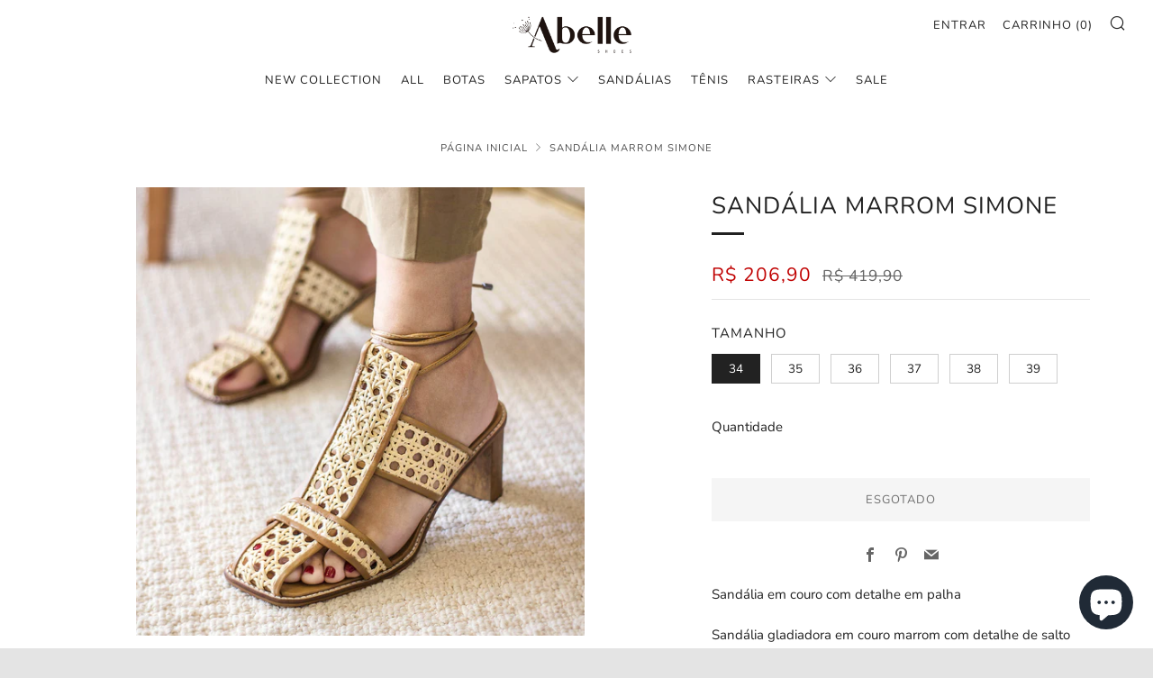

--- FILE ---
content_type: text/html; charset=utf-8
request_url: https://abelleshoes.com/products/sandalia-marrom-simone-1
body_size: 33606
content:
<!doctype html>
<!--[if IE 8]><html class="no-js lt-ie9" lang="pt-BR"> <![endif]-->
<!--[if IE 9 ]><html class="ie9 no-js" lang="pt-BR"> <![endif]-->
<!--[if (gt IE 9)|!(IE)]><!--> <html class="no-js" lang="pt-BR"> <!--<![endif]-->
<head>


   <meta name="description" content="Sandália em couro com detalhe em palha Sandália gladiadora em couro marrom com detalhe de salto em madeira e tiras em palha indiana. Coleção que traz toda a brasilidade dos elementos do nosso país ...">





  <title>Sandália Marrom Simone</title>



<!-- secomapp-json-ld -->

<!-- smart-seo-json-ld-store -->
<script type="application/ld+json">
{
   "@context": "http://schema.org",
   "@type": "WebSite",
   "url": "https://abelleshoes.com/",
   "potentialAction": {
     "@type": "SearchAction",
     "target": "https://abelleshoes.com/search?q={search_term_string}",
     "query-input": "required name=search_term_string"
   }
}
</script>
<script type="application/ld+json">
{
	"@context": "http://schema.org",
	"@type": "Organization",
	"url": "https://abelleshoes.com"}
</script>
<!-- End - smart-seo-json-ld-store -->



<!-- secomapp-json-ld-Breadcrumb -->
<script type="application/ld+json">
    {
        "@context": "http://schema.org",
        "@type": "BreadcrumbList",
        "itemListElement": [{
            "@type": "ListItem",
            "position": 1,
            "item": {
                "@type": "Website",
                "@id": "https://abelleshoes.com",
                "name": "Abelle Shoes"
            }
        }]

 }
</script><!-- secomapp-json-ld-product -->
<script type="application/ld+json">
    {
        "@context": "http://schema.org/",
        "@type": "Product",
        "url": "https://abelleshoes.com/products/sandalia-marrom-simone-1",
        "name": "Sandália Marrom Simone",
        "image": "https://abelleshoes.com/cdn/shop/products/sandal1_7.jpg?v=1668807839",
        "description": "Sandália Marrom Simone",
        "brand": {
            "name": "Abelle Shoes"
        },
        "weight": "1.0kg","aggregateRating": {
            "@type": "AggregateRating",
            "description": "Loox Reviews",
            "ratingValue": "5.0",
            "reviewCount": "1"
        },
        "offers" : [
            {
                "@type" : "Offer" ,
                "priceCurrency" : "BRL" ,
                "price" : "20690" ,
                "priceValidUntil": "2026-04-30",
                "availability" : "http://schema.org/OutOfStock" ,
                "itemCondition": "http://schema.org/NewCondition",
                "name": "34",
                "url" : "https://abelleshoes.com/products/sandalia-marrom-simone-1?variant=42716296708257",
                "seller" : {
                    "@type" : "Organization",
                    "name" : "Abelle Shoes"
                }
            },
            {
                "@type" : "Offer" ,
                "priceCurrency" : "BRL" ,
                "price" : "20690" ,
                "priceValidUntil": "2026-04-30",
                "availability" : "http://schema.org/OutOfStock" ,
                "itemCondition": "http://schema.org/NewCondition",
                "name": "35",
                "url" : "https://abelleshoes.com/products/sandalia-marrom-simone-1?variant=42716296741025",
                "seller" : {
                    "@type" : "Organization",
                    "name" : "Abelle Shoes"
                }
            },
            {
                "@type" : "Offer" ,
                "priceCurrency" : "BRL" ,
                "price" : "20690" ,
                "priceValidUntil": "2026-04-30",
                "availability" : "http://schema.org/OutOfStock" ,
                "itemCondition": "http://schema.org/NewCondition",
                "name": "36",
                "url" : "https://abelleshoes.com/products/sandalia-marrom-simone-1?variant=42716296773793",
                "seller" : {
                    "@type" : "Organization",
                    "name" : "Abelle Shoes"
                }
            },
            {
                "@type" : "Offer" ,
                "priceCurrency" : "BRL" ,
                "price" : "20690" ,
                "priceValidUntil": "2026-04-30",
                "availability" : "http://schema.org/OutOfStock" ,
                "itemCondition": "http://schema.org/NewCondition",
                "name": "37",
                "url" : "https://abelleshoes.com/products/sandalia-marrom-simone-1?variant=42716296806561",
                "seller" : {
                    "@type" : "Organization",
                    "name" : "Abelle Shoes"
                }
            },
            {
                "@type" : "Offer" ,
                "priceCurrency" : "BRL" ,
                "price" : "20690" ,
                "priceValidUntil": "2026-04-30",
                "availability" : "http://schema.org/OutOfStock" ,
                "itemCondition": "http://schema.org/NewCondition",
                "name": "38",
                "url" : "https://abelleshoes.com/products/sandalia-marrom-simone-1?variant=42716296839329",
                "seller" : {
                    "@type" : "Organization",
                    "name" : "Abelle Shoes"
                }
            },
            {
                "@type" : "Offer" ,
                "priceCurrency" : "BRL" ,
                "price" : "20690" ,
                "priceValidUntil": "2026-04-30",
                "availability" : "http://schema.org/OutOfStock" ,
                "itemCondition": "http://schema.org/NewCondition",
                "name": "39",
                "url" : "https://abelleshoes.com/products/sandalia-marrom-simone-1?variant=42716296872097",
                "seller" : {
                    "@type" : "Organization",
                    "name" : "Abelle Shoes"
                }
            }
        ]
    }
</script>


  	<meta charset="utf-8">
  	<meta http-equiv="X-UA-Compatible" content="IE=edge,chrome=1">
  	<meta name="viewport" content="width=device-width, initial-scale=1.0, height=device-height, minimum-scale=1.0, user-scalable=0">
  	<meta name="theme-color" content="#212121">
  	<link rel="canonical" href="https://abelleshoes.com/products/sandalia-marrom-simone-1">

	<!-- Network optimisations -->
<link rel="preload" as="style" href="//abelleshoes.com/cdn/shop/t/6/assets/theme-critical.scss.css?v=116109817461042991701695953853"><link rel="preload" as="script" href="//abelleshoes.com/cdn/shop/t/6/assets/scrollreveal.min.js?v=160788058297944495001599104333"><link rel="preconnect" href="//cdn.shopify.com" crossorigin>
<link rel="preconnect" href="//fonts.shopifycdn.com" crossorigin>
<link rel="preconnect" href="//v.shopify.com" crossorigin>
<link rel="preconnect" href="//ajax.googleapis.com" crossorigin>
<link rel="preconnect" href="//s.ytimg.com" crossorigin>
<link rel="preconnect" href="//www.youtube.com" crossorigin>
<link rel="dns-prefetch" href="//productreviews.shopifycdn.com">
<link rel="dns-prefetch" href="//maps.googleapis.com">
<link rel="dns-prefetch" href="//maps.gstatic.com">

  	
	    <link rel="shortcut icon" href="//abelleshoes.com/cdn/shop/files/favicon-32x32_32x32.png?v=1614383109" type="image/png">
	

  	<!-- Title and description ================================================== -->
  	 
  	

  	<!-- /snippets/social-meta-tags.liquid -->




<meta property="og:site_name" content="Abelle Shoes">
<meta property="og:url" content="https://abelleshoes.com/products/sandalia-marrom-simone-1">
<meta property="og:title" content="Sandália Marrom Simone">
<meta property="og:type" content="product">
<meta property="og:description" content="Sandália em couro com detalhe em palha Sandália gladiadora em couro marrom com detalhe de salto em madeira e tiras em palha indiana. Coleção que traz toda a brasilidade dos elementos do nosso país em um calçado cheio de bossa e conforto.">

  <meta property="og:price:amount" content="206,90">
  <meta property="og:price:currency" content="BRL">

<meta property="og:image" content="http://abelleshoes.com/cdn/shop/products/sandal1_7_1200x1200.jpg?v=1668807839"><meta property="og:image" content="http://abelleshoes.com/cdn/shop/products/sandal1_10_1200x1200.jpg?v=1668807839"><meta property="og:image" content="http://abelleshoes.com/cdn/shop/products/abelle_shoes_9478_ac_046_c89c1a6c-039d-4d2f-88c8-a3403fcd7a26_1200x1200.jpg?v=1668807838">
<meta property="og:image:secure_url" content="https://abelleshoes.com/cdn/shop/products/sandal1_7_1200x1200.jpg?v=1668807839"><meta property="og:image:secure_url" content="https://abelleshoes.com/cdn/shop/products/sandal1_10_1200x1200.jpg?v=1668807839"><meta property="og:image:secure_url" content="https://abelleshoes.com/cdn/shop/products/abelle_shoes_9478_ac_046_c89c1a6c-039d-4d2f-88c8-a3403fcd7a26_1200x1200.jpg?v=1668807838">


<meta name="twitter:card" content="summary_large_image">
<meta name="twitter:title" content="Sandália Marrom Simone">
<meta name="twitter:description" content="Sandália em couro com detalhe em palha Sandália gladiadora em couro marrom com detalhe de salto em madeira e tiras em palha indiana. Coleção que traz toda a brasilidade dos elementos do nosso país em um calçado cheio de bossa e conforto.">

 
  	<!-- JS before CSSOM =================================================== -->
  	<script type="text/javascript">
		theme = {};
		theme.t = {};
		theme.map = {};
		theme.cart_type = 'page';
		theme.cart_ajax = false;
	</script>
  	<script src="//abelleshoes.com/cdn/shop/t/6/assets/lazysizes.min.js?v=9040863095426301011599104326"></script>
  	<script src="//abelleshoes.com/cdn/shop/t/6/assets/vendor.min.js?v=160240987720618128311599104337" defer="defer"></script>
  	<script src="//abelleshoes.com/cdn/shop/t/6/assets/ajax-cart.min.js?v=159392379508456534841599104362" defer="defer"></script>

  	<!-- CSS ================================================== -->
	<style>@font-face {
  font-family: Nunito;
  font-weight: 400;
  font-style: normal;
  font-display: swap;
  src: url("//abelleshoes.com/cdn/fonts/nunito/nunito_n4.fc49103dc396b42cae9460289072d384b6c6eb63.woff2") format("woff2"),
       url("//abelleshoes.com/cdn/fonts/nunito/nunito_n4.5d26d13beeac3116db2479e64986cdeea4c8fbdd.woff") format("woff");
}

@font-face {
  font-family: Nunito;
  font-weight: 400;
  font-style: normal;
  font-display: swap;
  src: url("//abelleshoes.com/cdn/fonts/nunito/nunito_n4.fc49103dc396b42cae9460289072d384b6c6eb63.woff2") format("woff2"),
       url("//abelleshoes.com/cdn/fonts/nunito/nunito_n4.5d26d13beeac3116db2479e64986cdeea4c8fbdd.woff") format("woff");
}

@font-face {
  font-family: Nunito;
  font-weight: 400;
  font-style: normal;
  font-display: swap;
  src: url("//abelleshoes.com/cdn/fonts/nunito/nunito_n4.fc49103dc396b42cae9460289072d384b6c6eb63.woff2") format("woff2"),
       url("//abelleshoes.com/cdn/fonts/nunito/nunito_n4.5d26d13beeac3116db2479e64986cdeea4c8fbdd.woff") format("woff");
}

@font-face {
  font-family: Nunito;
  font-weight: 400;
  font-style: normal;
  font-display: swap;
  src: url("//abelleshoes.com/cdn/fonts/nunito/nunito_n4.fc49103dc396b42cae9460289072d384b6c6eb63.woff2") format("woff2"),
       url("//abelleshoes.com/cdn/fonts/nunito/nunito_n4.5d26d13beeac3116db2479e64986cdeea4c8fbdd.woff") format("woff");
}

@font-face {
  font-family: Nunito;
  font-weight: 700;
  font-style: normal;
  font-display: swap;
  src: url("//abelleshoes.com/cdn/fonts/nunito/nunito_n7.37cf9b8cf43b3322f7e6e13ad2aad62ab5dc9109.woff2") format("woff2"),
       url("//abelleshoes.com/cdn/fonts/nunito/nunito_n7.45cfcfadc6630011252d54d5f5a2c7c98f60d5de.woff") format("woff");
}

@font-face {
  font-family: Nunito;
  font-weight: 400;
  font-style: italic;
  font-display: swap;
  src: url("//abelleshoes.com/cdn/fonts/nunito/nunito_i4.fd53bf99043ab6c570187ed42d1b49192135de96.woff2") format("woff2"),
       url("//abelleshoes.com/cdn/fonts/nunito/nunito_i4.cb3876a003a73aaae5363bb3e3e99d45ec598cc6.woff") format("woff");
}

@font-face {
  font-family: Nunito;
  font-weight: 700;
  font-style: italic;
  font-display: swap;
  src: url("//abelleshoes.com/cdn/fonts/nunito/nunito_i7.3f8ba2027bc9ceb1b1764ecab15bae73f86c4632.woff2") format("woff2"),
       url("//abelleshoes.com/cdn/fonts/nunito/nunito_i7.82bfb5f86ec77ada3c9f660da22064c2e46e1469.woff") format("woff");
}

</style>

<link rel="stylesheet" href="//abelleshoes.com/cdn/shop/t/6/assets/theme-critical.scss.css?v=116109817461042991701695953853">

<link rel="preload" href="//abelleshoes.com/cdn/shop/t/6/assets/theme.scss.css?v=19230818718519696041605168752" as="style" onload="this.onload=null;this.rel='stylesheet'">
<noscript><link rel="stylesheet" href="//abelleshoes.com/cdn/shop/t/6/assets/theme.scss.css?v=19230818718519696041605168752"></noscript>
<script>
	/*! loadCSS rel=preload polyfill. [c]2017 Filament Group, Inc. MIT License */
	(function(w){"use strict";if(!w.loadCSS){w.loadCSS=function(){}}var rp=loadCSS.relpreload={};rp.support=(function(){var ret;try{ret=w.document.createElement("link").relList.supports("preload")}catch(e){ret=false}return function(){return ret}})();rp.bindMediaToggle=function(link){var finalMedia=link.media||"all";function enableStylesheet(){if(link.addEventListener){link.removeEventListener("load",enableStylesheet)}else if(link.attachEvent){link.detachEvent("onload",enableStylesheet)}link.setAttribute("onload",null);link.media=finalMedia}if(link.addEventListener){link.addEventListener("load",enableStylesheet)}else if(link.attachEvent){link.attachEvent("onload",enableStylesheet)}setTimeout(function(){link.rel="stylesheet";link.media="only x"});setTimeout(enableStylesheet,3000)};rp.poly=function(){if(rp.support()){return}var links=w.document.getElementsByTagName("link");for(var i=0;i<links.length;i+=1){var link=links[i];if(link.rel==="preload"&&link.getAttribute("as")==="style"&&!link.getAttribute("data-loadcss")){link.setAttribute("data-loadcss",true);rp.bindMediaToggle(link)}}};if(!rp.support()){rp.poly();var run=w.setInterval(rp.poly,500);if(w.addEventListener){w.addEventListener("load",function(){rp.poly();w.clearInterval(run)})}else if(w.attachEvent){w.attachEvent("onload",function(){rp.poly();w.clearInterval(run)})}}if(typeof exports!=="undefined"){exports.loadCSS=loadCSS}else{w.loadCSS=loadCSS}}(typeof global!=="undefined"?global:this));
</script>

	<!-- JS after CSSOM=================================================== -->
  	<script src="//abelleshoes.com/cdn/shop/t/6/assets/theme.min.js?v=15003946479074075941599104342" defer="defer"></script>
  	<script src="//abelleshoes.com/cdn/shop/t/6/assets/custom.js?v=152733329445290166911599104334" defer="defer"></script>

  	
		<script src="//abelleshoes.com/cdn/shop/t/6/assets/scrollreveal.min.js?v=160788058297944495001599104333"></script>
	
  	

	<!-- Header hook for plugins ================================================== -->
  	<style>.spf-filter-loading #gf-products > *:not(.spf-product--skeleton), .spf-filter-loading [data-globo-filter-items] > *:not(.spf-product--skeleton){visibility: hidden; opacity: 0}</style>
<script>
  document.getElementsByTagName('html')[0].classList.add('spf-filter-loading');
  window.addEventListener("globoFilterRenderCompleted",function(e){document.getElementsByTagName('html')[0].classList.remove('spf-filter-loading')})
  window.sortByRelevance = false;
  window.moneyFormat = "R$ {{amount_with_comma_separator}}";
  window.GloboMoneyFormat = "R$ {{amount_with_comma_separator}}";
  window.GloboMoneyWithCurrencyFormat = "R$ {{amount_with_comma_separator}} BRL";
  window.filterPriceRate = 1;
  window.filterPriceAdjustment = 1;

  window.shopCurrency = "BRL";
  window.currentCurrency = "BRL";

  window.isMultiCurrency = false;
  window.globoFilterAssetsUrl = '//abelleshoes.com/cdn/shop/t/6/assets/';
  window.assetsUrl = '//abelleshoes.com/cdn/shop/t/6/assets/';
  window.filesUrl = '//abelleshoes.com/cdn/shop/files/';
  var page_id = 0;
  var globo_filters_json = {"default":4420}
  var GloboFilterConfig = {
    api: {
      filterUrl: "https://filter-v2.globosoftware.net/filter",
      searchUrl: "https://filter-v2.globosoftware.net/search",
      url: "https://filter-v2.globosoftware.net",
    },
    shop: {
      name: "Abelle Shoes",
      url: "https://abelleshoes.com",
      domain: "abelle-shoes.myshopify.com",
      is_multicurrency: false,
      currency: "BRL",
      cur_currency: "BRL",
      cur_locale: "pt-BR",
      locale: "pt-BR",
      root_url: "",
      country_code: "BR",
      product_image: {width: 360, height: 504},
      no_image_url: "https://cdn.shopify.com/s/images/themes/product-1.png",
      themeStoreId: 836,
      swatches:  [],
      newUrlStruct: true,
      translation: {"default":{"search":{"suggestions":"Sugest\u00f5es","collections":"Cole\u00e7\u00f5es","pages":"P\u00e1ginas","product":"Produto","products":"Produtos","view_all":"Procure por","view_all_products":"Ver todos produtos","not_found":"Desculpe, nenhum produto encontrado","product_not_found":"Nenhum produto foi encontrado","no_result_keywords_suggestions_title":"Pesquisas populares","no_result_products_suggestions_title":"Voc\u00ea tamb\u00e9m pode gostar de","zero_character_keywords_suggestions_title":"Sugest\u00f5es","zero_character_popular_searches_title":"Pesquisa Populares","zero_character_products_suggestions_title":"Produtos Populares"},"form":{"title":"Encontre Produtos","submit":"Pesquise"},"filter":{"filter_by":"Filtre por","clear_all":"Limpar Filtros","view":"Ver","clear":"Limpar","in_stock":"Em Estoque","out_of_stock":"Fora de Estoque","ready_to_ship":"Pronto para envio","search":"Op\u00e7\u00f5es de busca"},"sort":{"sort_by":"Ordenar por","manually":"Featured","availability_in_stock_first":"Disponibilidade","relevance":"Relev\u00e2ncia","best_selling":"Mais vendidos","alphabetically_a_z":"Alfabeticamente, A-Z","alphabetically_z_a":"Alfabeticamente, Z-A","price_low_to_high":"Valor, menor para maior","price_high_to_low":"Valor, maior para menor","date_new_to_old":"Date, new to old","date_old_to_new":"Date, old to new","sale_off":"% Sale off"},"product":{"add_to_cart":"Adicionar ao carrinho","unavailable":"Indispon\u00edvel","sold_out":"Sold out","sale":"Sale","load_more":"Load more","limit":"Show","search":"Search products","no_results":"Sorry, there are no products in this collection"},"labels":{"52097":"Cole\u00e7\u00e3o","52100":"Pre\u00e7o","52105":"Size","52106":"Tamanho","52144":"Cor","52145":"Tamanho do Salto"}}},
      redirects: null,
      images: ["delivery-logo-caviar.png","delivery-logo-deliveroo.png","delivery-logo-doordash.png","delivery-logo-drizly.png","delivery-logo-eat24.png","delivery-logo-favour.png","delivery-logo-instacart.png","delivery-logo-just-eat.png","delivery-logo-postmates.png","delivery-logo-prime-now.png","delivery-logo-uber-eats.png"],
      settings: {"color_headings":"#212121","color_text":"#212121","color_alt_text":"#666666","color_brand":"#212121","color_accent":"#fad018","color_button":"#ffffff","product_grid_sale_color":"#c00000","product_grid_bg":"#ffffff","color_drawer_bg":"#ffffff","color_drawer_style":"dark","type_base_font":{"error":"json not allowed for this object"},"type_base_size":"15","type_header_font":{"error":"json not allowed for this object"},"type_header_size":"0.85","type_header_letterspace":1,"type_header_capitalize":true,"type_header_underline":true,"type_header_underline_size":3,"type_nav_font":{"error":"json not allowed for this object"},"type_nav_size":"13","type_nav_letterspace":1,"type_nav_capitalize":true,"type_button_font":{"error":"json not allowed for this object"},"type_button_size":"13","type_button_letterspace":1,"type_button_capitalize":true,"product_grid_vendor":false,"product_grid_second_hover":true,"product_grid_quick_buy":"always","product_grid_align":"center","product_grid_image_size":"natural","product_grid_masonry":false,"product_grid_label":false,"product_grid_label_sale_style":"text","product_grid_label_new":true,"product_grid_label_new_days":90,"product_grid_label_title":"Hot","product_grid_label_collection":"frontpage","product_grid_detail_style":"default","product_grid_price":true,"product_grid_swatch":false,"product_grid_swatch_image":false,"product_grid_reviews":false,"product_reviews":false,"anim_load":true,"anim_load_style":"interval","anim_interval_style":"fade_down","anim_fade":true,"anim_zoom":false,"cart_type":"page","cart_notes_enable":true,"cart_vendor_enable":false,"cart_continue":true,"cart_terms":false,"cart_terms_text":"\u003cp\u003eI agree with the terms and conditions\u003c\/p\u003e","search_enable":true,"search_limit":"product,article,page","search_linklist":"main-menu","share_image":null,"share_facebook":true,"share_twitter":false,"share_pinterest":true,"share_fancy":false,"share_mail":true,"social_facebook_link":"https:\/\/facebook.com\/abelleshoess","social_twitter_link":"","social_pinterest_link":"https:\/\/pinterest.com\/abelleshoes","social_instagram_link":"http:\/\/instagram.com\/abelleshoesoficial","social_tumblr_link":"","social_snapchat_link":"","social_youtube_link":"https:\/\/www.youtube.com\/channel\/UC8KtkUJgCcZsh5URW7VS5ZQ","social_vimeo_link":"","social_fancy_link":"","social_untappd_link":"","favicon":"\/\/abelleshoes.com\/cdn\/shop\/files\/favicon-32x32.png?v=1614383109","checkout_header_image":null,"checkout_logo_image":"\/\/abelleshoes.com\/cdn\/shop\/files\/nova_abelle-logo.png?v=1614349655","checkout_logo_position":"center","checkout_logo_size":"large","checkout_body_background_image":null,"checkout_body_background_color":"#fff","checkout_input_background_color_mode":"transparent","checkout_sidebar_background_image":null,"checkout_sidebar_background_color":"#fafafa","checkout_heading_font":"-apple-system, BlinkMacSystemFont, 'Segoe UI', Roboto, Helvetica, Arial, sans-serif, 'Apple Color Emoji', 'Segoe UI Emoji', 'Segoe UI Symbol'","checkout_body_font":"-apple-system, BlinkMacSystemFont, 'Segoe UI', Roboto, Helvetica, Arial, sans-serif, 'Apple Color Emoji', 'Segoe UI Emoji', 'Segoe UI Symbol'","checkout_accent_color":"#197bbd","checkout_button_color":"#197bbd","checkout_error_color":"#e32c2b","customer_layout":"customer_area"},
      separate_options: null,
      home_filter: false,
      page: "product",
      layout: "theme"
    },
    taxes: null,
    special_countries: null,
    adjustments: null,

    year_make_model: {
      id: null
    },
    filter: {
      id: globo_filters_json[page_id] || globo_filters_json['default'] || 0,
      layout: 3,
      showCount: true,
      isLoadMore: 1,
      filter_on_search_page: true
    },
    search:{
      enable: true,
      zero_character_suggestion: false,
      layout: 1,
    },
    collection: {
      id:0,
      handle:'',
      sort: 'best-selling',
      tags: null,
      vendor: null,
      type: null,
      term: null,
      limit: 50,
      products_count: 0,
      excludeTags: null
    },
    customer: false,
    selector: {
      sortBy: '.collection-sorting',
      pagination: '.pagination:first, .paginate:first, .pagination-custom:first, #pagination:first, #gf_pagination_wrap',
      products: '.grid.grid-collage'
    }
  };

</script>
<script defer src="//abelleshoes.com/cdn/shop/t/6/assets/v5.globo.filter.lib.js?v=59047020211410119031650332547"></script>

<link rel="preload stylesheet" href="//abelleshoes.com/cdn/shop/t/6/assets/v5.globo.search.css?v=100816588894824515861646705297" as="style">





<script>window.performance && window.performance.mark && window.performance.mark('shopify.content_for_header.start');</script><meta name="google-site-verification" content="u4ImS2dCHlzMKak-wRVrJQNvCFRVCvnMBN0gGsDCWhg">
<meta id="shopify-digital-wallet" name="shopify-digital-wallet" content="/46994423969/digital_wallets/dialog">
<link rel="alternate" type="application/json+oembed" href="https://abelleshoes.com/products/sandalia-marrom-simone-1.oembed">
<script async="async" src="/checkouts/internal/preloads.js?locale=pt-BR"></script>
<script id="shopify-features" type="application/json">{"accessToken":"1a1afd69e40e8f6c3993064751ca165b","betas":["rich-media-storefront-analytics"],"domain":"abelleshoes.com","predictiveSearch":true,"shopId":46994423969,"locale":"pt-br"}</script>
<script>var Shopify = Shopify || {};
Shopify.shop = "abelle-shoes.myshopify.com";
Shopify.locale = "pt-BR";
Shopify.currency = {"active":"BRL","rate":"1.0"};
Shopify.country = "BR";
Shopify.theme = {"name":"Venue","id":110499168417,"schema_name":"Venue","schema_version":"4.6.3","theme_store_id":836,"role":"main"};
Shopify.theme.handle = "null";
Shopify.theme.style = {"id":null,"handle":null};
Shopify.cdnHost = "abelleshoes.com/cdn";
Shopify.routes = Shopify.routes || {};
Shopify.routes.root = "/";</script>
<script type="module">!function(o){(o.Shopify=o.Shopify||{}).modules=!0}(window);</script>
<script>!function(o){function n(){var o=[];function n(){o.push(Array.prototype.slice.apply(arguments))}return n.q=o,n}var t=o.Shopify=o.Shopify||{};t.loadFeatures=n(),t.autoloadFeatures=n()}(window);</script>
<script id="shop-js-analytics" type="application/json">{"pageType":"product"}</script>
<script defer="defer" async type="module" src="//abelleshoes.com/cdn/shopifycloud/shop-js/modules/v2/client.init-shop-cart-sync_aeM1kmbT.pt-BR.esm.js"></script>
<script defer="defer" async type="module" src="//abelleshoes.com/cdn/shopifycloud/shop-js/modules/v2/chunk.common_DsWM4u2e.esm.js"></script>
<script defer="defer" async type="module" src="//abelleshoes.com/cdn/shopifycloud/shop-js/modules/v2/chunk.modal_DviinXJ6.esm.js"></script>
<script type="module">
  await import("//abelleshoes.com/cdn/shopifycloud/shop-js/modules/v2/client.init-shop-cart-sync_aeM1kmbT.pt-BR.esm.js");
await import("//abelleshoes.com/cdn/shopifycloud/shop-js/modules/v2/chunk.common_DsWM4u2e.esm.js");
await import("//abelleshoes.com/cdn/shopifycloud/shop-js/modules/v2/chunk.modal_DviinXJ6.esm.js");

  window.Shopify.SignInWithShop?.initShopCartSync?.({"fedCMEnabled":true,"windoidEnabled":true});

</script>
<script>(function() {
  var isLoaded = false;
  function asyncLoad() {
    if (isLoaded) return;
    isLoaded = true;
    var urls = ["https:\/\/lgpdy.codeby.app\/script.js?shop=abelle-shoes.myshopify.com","https:\/\/lgpdy.codeby.app\/script.js?shop=abelle-shoes.myshopify.com","https:\/\/lgpdy.codeby.app\/script.js?shop=abelle-shoes.myshopify.com","https:\/\/www.magisto.com\/media\/shopify\/magisto.js?shop=abelle-shoes.myshopify.com","https:\/\/lgpdy.codeby.app\/script.js?shop=abelle-shoes.myshopify.com","https:\/\/loox.io\/widget\/NkZlGVoAqY\/loox.1606792431714.js?shop=abelle-shoes.myshopify.com","https:\/\/static.klaviyo.com\/onsite\/js\/klaviyo.js?company_id=Vx4qiy\u0026shop=abelle-shoes.myshopify.com","https:\/\/static.klaviyo.com\/onsite\/js\/klaviyo.js?company_id=S7g69C\u0026shop=abelle-shoes.myshopify.com","https:\/\/static.klaviyo.com\/onsite\/js\/klaviyo.js?company_id=Vx4qiy\u0026shop=abelle-shoes.myshopify.com","https:\/\/cdn.shopify.com\/s\/files\/1\/0469\/9442\/3969\/t\/6\/assets\/globo.filter.init.js?shop=abelle-shoes.myshopify.com","https:\/\/cdn.one.store\/javascript\/dist\/1.0\/jcr-widget.js?account_id=shopify:abelle-shoes.myshopify.com\u0026shop=abelle-shoes.myshopify.com","https:\/\/cdn.nfcube.com\/8d36da2d89d66913e6d585b1a9a489b7.js?shop=abelle-shoes.myshopify.com","https:\/\/assets1.adroll.com\/shopify\/latest\/j\/shopify_rolling_bootstrap_v2.js?adroll_adv_id=HBZ2723DV5BCXCM4DKAIJK\u0026adroll_pix_id=PWDW2SOZDJDMNFWXA74PUT\u0026shop=abelle-shoes.myshopify.com"];
    for (var i = 0; i < urls.length; i++) {
      var s = document.createElement('script');
      s.type = 'text/javascript';
      s.async = true;
      s.src = urls[i];
      var x = document.getElementsByTagName('script')[0];
      x.parentNode.insertBefore(s, x);
    }
  };
  if(window.attachEvent) {
    window.attachEvent('onload', asyncLoad);
  } else {
    window.addEventListener('load', asyncLoad, false);
  }
})();</script>
<script id="__st">var __st={"a":46994423969,"offset":-10800,"reqid":"24ec3f45-329d-441c-923a-cef8b67ffbea-1769826897","pageurl":"abelleshoes.com\/products\/sandalia-marrom-simone-1","u":"4ba0d03ddcef","p":"product","rtyp":"product","rid":7594743988385};</script>
<script>window.ShopifyPaypalV4VisibilityTracking = true;</script>
<script id="form-persister">!function(){'use strict';const t='contact',e='new_comment',n=[[t,t],['blogs',e],['comments',e],[t,'customer']],o='password',r='form_key',c=['recaptcha-v3-token','g-recaptcha-response','h-captcha-response',o],s=()=>{try{return window.sessionStorage}catch{return}},i='__shopify_v',u=t=>t.elements[r],a=function(){const t=[...n].map((([t,e])=>`form[action*='/${t}']:not([data-nocaptcha='true']) input[name='form_type'][value='${e}']`)).join(',');var e;return e=t,()=>e?[...document.querySelectorAll(e)].map((t=>t.form)):[]}();function m(t){const e=u(t);a().includes(t)&&(!e||!e.value)&&function(t){try{if(!s())return;!function(t){const e=s();if(!e)return;const n=u(t);if(!n)return;const o=n.value;o&&e.removeItem(o)}(t);const e=Array.from(Array(32),(()=>Math.random().toString(36)[2])).join('');!function(t,e){u(t)||t.append(Object.assign(document.createElement('input'),{type:'hidden',name:r})),t.elements[r].value=e}(t,e),function(t,e){const n=s();if(!n)return;const r=[...t.querySelectorAll(`input[type='${o}']`)].map((({name:t})=>t)),u=[...c,...r],a={};for(const[o,c]of new FormData(t).entries())u.includes(o)||(a[o]=c);n.setItem(e,JSON.stringify({[i]:1,action:t.action,data:a}))}(t,e)}catch(e){console.error('failed to persist form',e)}}(t)}const f=t=>{if('true'===t.dataset.persistBound)return;const e=function(t,e){const n=function(t){return'function'==typeof t.submit?t.submit:HTMLFormElement.prototype.submit}(t).bind(t);return function(){let t;return()=>{t||(t=!0,(()=>{try{e(),n()}catch(t){(t=>{console.error('form submit failed',t)})(t)}})(),setTimeout((()=>t=!1),250))}}()}(t,(()=>{m(t)}));!function(t,e){if('function'==typeof t.submit&&'function'==typeof e)try{t.submit=e}catch{}}(t,e),t.addEventListener('submit',(t=>{t.preventDefault(),e()})),t.dataset.persistBound='true'};!function(){function t(t){const e=(t=>{const e=t.target;return e instanceof HTMLFormElement?e:e&&e.form})(t);e&&m(e)}document.addEventListener('submit',t),document.addEventListener('DOMContentLoaded',(()=>{const e=a();for(const t of e)f(t);var n;n=document.body,new window.MutationObserver((t=>{for(const e of t)if('childList'===e.type&&e.addedNodes.length)for(const t of e.addedNodes)1===t.nodeType&&'FORM'===t.tagName&&a().includes(t)&&f(t)})).observe(n,{childList:!0,subtree:!0,attributes:!1}),document.removeEventListener('submit',t)}))}()}();</script>
<script integrity="sha256-4kQ18oKyAcykRKYeNunJcIwy7WH5gtpwJnB7kiuLZ1E=" data-source-attribution="shopify.loadfeatures" defer="defer" src="//abelleshoes.com/cdn/shopifycloud/storefront/assets/storefront/load_feature-a0a9edcb.js" crossorigin="anonymous"></script>
<script data-source-attribution="shopify.dynamic_checkout.dynamic.init">var Shopify=Shopify||{};Shopify.PaymentButton=Shopify.PaymentButton||{isStorefrontPortableWallets:!0,init:function(){window.Shopify.PaymentButton.init=function(){};var t=document.createElement("script");t.src="https://abelleshoes.com/cdn/shopifycloud/portable-wallets/latest/portable-wallets.pt-br.js",t.type="module",document.head.appendChild(t)}};
</script>
<script data-source-attribution="shopify.dynamic_checkout.buyer_consent">
  function portableWalletsHideBuyerConsent(e){var t=document.getElementById("shopify-buyer-consent"),n=document.getElementById("shopify-subscription-policy-button");t&&n&&(t.classList.add("hidden"),t.setAttribute("aria-hidden","true"),n.removeEventListener("click",e))}function portableWalletsShowBuyerConsent(e){var t=document.getElementById("shopify-buyer-consent"),n=document.getElementById("shopify-subscription-policy-button");t&&n&&(t.classList.remove("hidden"),t.removeAttribute("aria-hidden"),n.addEventListener("click",e))}window.Shopify?.PaymentButton&&(window.Shopify.PaymentButton.hideBuyerConsent=portableWalletsHideBuyerConsent,window.Shopify.PaymentButton.showBuyerConsent=portableWalletsShowBuyerConsent);
</script>
<script>
  function portableWalletsCleanup(e){e&&e.src&&console.error("Failed to load portable wallets script "+e.src);var t=document.querySelectorAll("shopify-accelerated-checkout .shopify-payment-button__skeleton, shopify-accelerated-checkout-cart .wallet-cart-button__skeleton"),e=document.getElementById("shopify-buyer-consent");for(let e=0;e<t.length;e++)t[e].remove();e&&e.remove()}function portableWalletsNotLoadedAsModule(e){e instanceof ErrorEvent&&"string"==typeof e.message&&e.message.includes("import.meta")&&"string"==typeof e.filename&&e.filename.includes("portable-wallets")&&(window.removeEventListener("error",portableWalletsNotLoadedAsModule),window.Shopify.PaymentButton.failedToLoad=e,"loading"===document.readyState?document.addEventListener("DOMContentLoaded",window.Shopify.PaymentButton.init):window.Shopify.PaymentButton.init())}window.addEventListener("error",portableWalletsNotLoadedAsModule);
</script>

<script type="module" src="https://abelleshoes.com/cdn/shopifycloud/portable-wallets/latest/portable-wallets.pt-br.js" onError="portableWalletsCleanup(this)" crossorigin="anonymous"></script>
<script nomodule>
  document.addEventListener("DOMContentLoaded", portableWalletsCleanup);
</script>

<link id="shopify-accelerated-checkout-styles" rel="stylesheet" media="screen" href="https://abelleshoes.com/cdn/shopifycloud/portable-wallets/latest/accelerated-checkout-backwards-compat.css" crossorigin="anonymous">
<style id="shopify-accelerated-checkout-cart">
        #shopify-buyer-consent {
  margin-top: 1em;
  display: inline-block;
  width: 100%;
}

#shopify-buyer-consent.hidden {
  display: none;
}

#shopify-subscription-policy-button {
  background: none;
  border: none;
  padding: 0;
  text-decoration: underline;
  font-size: inherit;
  cursor: pointer;
}

#shopify-subscription-policy-button::before {
  box-shadow: none;
}

      </style>

<script>window.performance && window.performance.mark && window.performance.mark('shopify.content_for_header.end');</script>

	<script>var loox_global_hash = '1767738412389';</script><style>.loox-reviews-default { max-width: 1200px; margin: 0 auto; }.loox-rating .loox-icon { color:#ffff00; }
:root { --lxs-rating-icon-color: #ffff00; }</style>
<script src="https://cdn.shopify.com/extensions/e8878072-2f6b-4e89-8082-94b04320908d/inbox-1254/assets/inbox-chat-loader.js" type="text/javascript" defer="defer"></script>
<link href="https://monorail-edge.shopifysvc.com" rel="dns-prefetch">
<script>(function(){if ("sendBeacon" in navigator && "performance" in window) {try {var session_token_from_headers = performance.getEntriesByType('navigation')[0].serverTiming.find(x => x.name == '_s').description;} catch {var session_token_from_headers = undefined;}var session_cookie_matches = document.cookie.match(/_shopify_s=([^;]*)/);var session_token_from_cookie = session_cookie_matches && session_cookie_matches.length === 2 ? session_cookie_matches[1] : "";var session_token = session_token_from_headers || session_token_from_cookie || "";function handle_abandonment_event(e) {var entries = performance.getEntries().filter(function(entry) {return /monorail-edge.shopifysvc.com/.test(entry.name);});if (!window.abandonment_tracked && entries.length === 0) {window.abandonment_tracked = true;var currentMs = Date.now();var navigation_start = performance.timing.navigationStart;var payload = {shop_id: 46994423969,url: window.location.href,navigation_start,duration: currentMs - navigation_start,session_token,page_type: "product"};window.navigator.sendBeacon("https://monorail-edge.shopifysvc.com/v1/produce", JSON.stringify({schema_id: "online_store_buyer_site_abandonment/1.1",payload: payload,metadata: {event_created_at_ms: currentMs,event_sent_at_ms: currentMs}}));}}window.addEventListener('pagehide', handle_abandonment_event);}}());</script>
<script id="web-pixels-manager-setup">(function e(e,d,r,n,o){if(void 0===o&&(o={}),!Boolean(null===(a=null===(i=window.Shopify)||void 0===i?void 0:i.analytics)||void 0===a?void 0:a.replayQueue)){var i,a;window.Shopify=window.Shopify||{};var t=window.Shopify;t.analytics=t.analytics||{};var s=t.analytics;s.replayQueue=[],s.publish=function(e,d,r){return s.replayQueue.push([e,d,r]),!0};try{self.performance.mark("wpm:start")}catch(e){}var l=function(){var e={modern:/Edge?\/(1{2}[4-9]|1[2-9]\d|[2-9]\d{2}|\d{4,})\.\d+(\.\d+|)|Firefox\/(1{2}[4-9]|1[2-9]\d|[2-9]\d{2}|\d{4,})\.\d+(\.\d+|)|Chrom(ium|e)\/(9{2}|\d{3,})\.\d+(\.\d+|)|(Maci|X1{2}).+ Version\/(15\.\d+|(1[6-9]|[2-9]\d|\d{3,})\.\d+)([,.]\d+|)( \(\w+\)|)( Mobile\/\w+|) Safari\/|Chrome.+OPR\/(9{2}|\d{3,})\.\d+\.\d+|(CPU[ +]OS|iPhone[ +]OS|CPU[ +]iPhone|CPU IPhone OS|CPU iPad OS)[ +]+(15[._]\d+|(1[6-9]|[2-9]\d|\d{3,})[._]\d+)([._]\d+|)|Android:?[ /-](13[3-9]|1[4-9]\d|[2-9]\d{2}|\d{4,})(\.\d+|)(\.\d+|)|Android.+Firefox\/(13[5-9]|1[4-9]\d|[2-9]\d{2}|\d{4,})\.\d+(\.\d+|)|Android.+Chrom(ium|e)\/(13[3-9]|1[4-9]\d|[2-9]\d{2}|\d{4,})\.\d+(\.\d+|)|SamsungBrowser\/([2-9]\d|\d{3,})\.\d+/,legacy:/Edge?\/(1[6-9]|[2-9]\d|\d{3,})\.\d+(\.\d+|)|Firefox\/(5[4-9]|[6-9]\d|\d{3,})\.\d+(\.\d+|)|Chrom(ium|e)\/(5[1-9]|[6-9]\d|\d{3,})\.\d+(\.\d+|)([\d.]+$|.*Safari\/(?![\d.]+ Edge\/[\d.]+$))|(Maci|X1{2}).+ Version\/(10\.\d+|(1[1-9]|[2-9]\d|\d{3,})\.\d+)([,.]\d+|)( \(\w+\)|)( Mobile\/\w+|) Safari\/|Chrome.+OPR\/(3[89]|[4-9]\d|\d{3,})\.\d+\.\d+|(CPU[ +]OS|iPhone[ +]OS|CPU[ +]iPhone|CPU IPhone OS|CPU iPad OS)[ +]+(10[._]\d+|(1[1-9]|[2-9]\d|\d{3,})[._]\d+)([._]\d+|)|Android:?[ /-](13[3-9]|1[4-9]\d|[2-9]\d{2}|\d{4,})(\.\d+|)(\.\d+|)|Mobile Safari.+OPR\/([89]\d|\d{3,})\.\d+\.\d+|Android.+Firefox\/(13[5-9]|1[4-9]\d|[2-9]\d{2}|\d{4,})\.\d+(\.\d+|)|Android.+Chrom(ium|e)\/(13[3-9]|1[4-9]\d|[2-9]\d{2}|\d{4,})\.\d+(\.\d+|)|Android.+(UC? ?Browser|UCWEB|U3)[ /]?(15\.([5-9]|\d{2,})|(1[6-9]|[2-9]\d|\d{3,})\.\d+)\.\d+|SamsungBrowser\/(5\.\d+|([6-9]|\d{2,})\.\d+)|Android.+MQ{2}Browser\/(14(\.(9|\d{2,})|)|(1[5-9]|[2-9]\d|\d{3,})(\.\d+|))(\.\d+|)|K[Aa][Ii]OS\/(3\.\d+|([4-9]|\d{2,})\.\d+)(\.\d+|)/},d=e.modern,r=e.legacy,n=navigator.userAgent;return n.match(d)?"modern":n.match(r)?"legacy":"unknown"}(),u="modern"===l?"modern":"legacy",c=(null!=n?n:{modern:"",legacy:""})[u],f=function(e){return[e.baseUrl,"/wpm","/b",e.hashVersion,"modern"===e.buildTarget?"m":"l",".js"].join("")}({baseUrl:d,hashVersion:r,buildTarget:u}),m=function(e){var d=e.version,r=e.bundleTarget,n=e.surface,o=e.pageUrl,i=e.monorailEndpoint;return{emit:function(e){var a=e.status,t=e.errorMsg,s=(new Date).getTime(),l=JSON.stringify({metadata:{event_sent_at_ms:s},events:[{schema_id:"web_pixels_manager_load/3.1",payload:{version:d,bundle_target:r,page_url:o,status:a,surface:n,error_msg:t},metadata:{event_created_at_ms:s}}]});if(!i)return console&&console.warn&&console.warn("[Web Pixels Manager] No Monorail endpoint provided, skipping logging."),!1;try{return self.navigator.sendBeacon.bind(self.navigator)(i,l)}catch(e){}var u=new XMLHttpRequest;try{return u.open("POST",i,!0),u.setRequestHeader("Content-Type","text/plain"),u.send(l),!0}catch(e){return console&&console.warn&&console.warn("[Web Pixels Manager] Got an unhandled error while logging to Monorail."),!1}}}}({version:r,bundleTarget:l,surface:e.surface,pageUrl:self.location.href,monorailEndpoint:e.monorailEndpoint});try{o.browserTarget=l,function(e){var d=e.src,r=e.async,n=void 0===r||r,o=e.onload,i=e.onerror,a=e.sri,t=e.scriptDataAttributes,s=void 0===t?{}:t,l=document.createElement("script"),u=document.querySelector("head"),c=document.querySelector("body");if(l.async=n,l.src=d,a&&(l.integrity=a,l.crossOrigin="anonymous"),s)for(var f in s)if(Object.prototype.hasOwnProperty.call(s,f))try{l.dataset[f]=s[f]}catch(e){}if(o&&l.addEventListener("load",o),i&&l.addEventListener("error",i),u)u.appendChild(l);else{if(!c)throw new Error("Did not find a head or body element to append the script");c.appendChild(l)}}({src:f,async:!0,onload:function(){if(!function(){var e,d;return Boolean(null===(d=null===(e=window.Shopify)||void 0===e?void 0:e.analytics)||void 0===d?void 0:d.initialized)}()){var d=window.webPixelsManager.init(e)||void 0;if(d){var r=window.Shopify.analytics;r.replayQueue.forEach((function(e){var r=e[0],n=e[1],o=e[2];d.publishCustomEvent(r,n,o)})),r.replayQueue=[],r.publish=d.publishCustomEvent,r.visitor=d.visitor,r.initialized=!0}}},onerror:function(){return m.emit({status:"failed",errorMsg:"".concat(f," has failed to load")})},sri:function(e){var d=/^sha384-[A-Za-z0-9+/=]+$/;return"string"==typeof e&&d.test(e)}(c)?c:"",scriptDataAttributes:o}),m.emit({status:"loading"})}catch(e){m.emit({status:"failed",errorMsg:(null==e?void 0:e.message)||"Unknown error"})}}})({shopId: 46994423969,storefrontBaseUrl: "https://abelleshoes.com",extensionsBaseUrl: "https://extensions.shopifycdn.com/cdn/shopifycloud/web-pixels-manager",monorailEndpoint: "https://monorail-edge.shopifysvc.com/unstable/produce_batch",surface: "storefront-renderer",enabledBetaFlags: ["2dca8a86"],webPixelsConfigList: [{"id":"537362593","configuration":"{\"config\":\"{\\\"pixel_id\\\":\\\"AW-477421244\\\",\\\"target_country\\\":\\\"BR\\\",\\\"gtag_events\\\":[{\\\"type\\\":\\\"search\\\",\\\"action_label\\\":\\\"AW-477421244\\\/IHphCKuRqukBELy90-MB\\\"},{\\\"type\\\":\\\"begin_checkout\\\",\\\"action_label\\\":\\\"AW-477421244\\\/hoLMCKiRqukBELy90-MB\\\"},{\\\"type\\\":\\\"view_item\\\",\\\"action_label\\\":[\\\"AW-477421244\\\/PN7zCKqQqukBELy90-MB\\\",\\\"MC-PGRFNC4KJH\\\"]},{\\\"type\\\":\\\"purchase\\\",\\\"action_label\\\":[\\\"AW-477421244\\\/YtUJCKeQqukBELy90-MB\\\",\\\"MC-PGRFNC4KJH\\\"]},{\\\"type\\\":\\\"page_view\\\",\\\"action_label\\\":[\\\"AW-477421244\\\/Ac3SCKSQqukBELy90-MB\\\",\\\"MC-PGRFNC4KJH\\\"]},{\\\"type\\\":\\\"add_payment_info\\\",\\\"action_label\\\":\\\"AW-477421244\\\/O_h6CK6RqukBELy90-MB\\\"},{\\\"type\\\":\\\"add_to_cart\\\",\\\"action_label\\\":\\\"AW-477421244\\\/nu-gCK2QqukBELy90-MB\\\"}],\\\"enable_monitoring_mode\\\":false}\"}","eventPayloadVersion":"v1","runtimeContext":"OPEN","scriptVersion":"b2a88bafab3e21179ed38636efcd8a93","type":"APP","apiClientId":1780363,"privacyPurposes":[],"dataSharingAdjustments":{"protectedCustomerApprovalScopes":["read_customer_address","read_customer_email","read_customer_name","read_customer_personal_data","read_customer_phone"]}},{"id":"287441057","configuration":"{\"pixel_id\":\"410732469540570\",\"pixel_type\":\"facebook_pixel\",\"metaapp_system_user_token\":\"-\"}","eventPayloadVersion":"v1","runtimeContext":"OPEN","scriptVersion":"ca16bc87fe92b6042fbaa3acc2fbdaa6","type":"APP","apiClientId":2329312,"privacyPurposes":["ANALYTICS","MARKETING","SALE_OF_DATA"],"dataSharingAdjustments":{"protectedCustomerApprovalScopes":["read_customer_address","read_customer_email","read_customer_name","read_customer_personal_data","read_customer_phone"]}},{"id":"78250145","configuration":"{\"tagID\":\"2614412519561\"}","eventPayloadVersion":"v1","runtimeContext":"STRICT","scriptVersion":"18031546ee651571ed29edbe71a3550b","type":"APP","apiClientId":3009811,"privacyPurposes":["ANALYTICS","MARKETING","SALE_OF_DATA"],"dataSharingAdjustments":{"protectedCustomerApprovalScopes":["read_customer_address","read_customer_email","read_customer_name","read_customer_personal_data","read_customer_phone"]}},{"id":"106299553","eventPayloadVersion":"v1","runtimeContext":"LAX","scriptVersion":"1","type":"CUSTOM","privacyPurposes":["ANALYTICS"],"name":"Google Analytics tag (migrated)"},{"id":"shopify-app-pixel","configuration":"{}","eventPayloadVersion":"v1","runtimeContext":"STRICT","scriptVersion":"0450","apiClientId":"shopify-pixel","type":"APP","privacyPurposes":["ANALYTICS","MARKETING"]},{"id":"shopify-custom-pixel","eventPayloadVersion":"v1","runtimeContext":"LAX","scriptVersion":"0450","apiClientId":"shopify-pixel","type":"CUSTOM","privacyPurposes":["ANALYTICS","MARKETING"]}],isMerchantRequest: false,initData: {"shop":{"name":"Abelle Shoes","paymentSettings":{"currencyCode":"BRL"},"myshopifyDomain":"abelle-shoes.myshopify.com","countryCode":"BR","storefrontUrl":"https:\/\/abelleshoes.com"},"customer":null,"cart":null,"checkout":null,"productVariants":[{"price":{"amount":206.9,"currencyCode":"BRL"},"product":{"title":"Sandália Marrom Simone","vendor":"Abelle Shoes","id":"7594743988385","untranslatedTitle":"Sandália Marrom Simone","url":"\/products\/sandalia-marrom-simone-1","type":"Sandália"},"id":"42716296708257","image":{"src":"\/\/abelleshoes.com\/cdn\/shop\/products\/sandal1_7.jpg?v=1668807839"},"sku":"","title":"34","untranslatedTitle":"34"},{"price":{"amount":206.9,"currencyCode":"BRL"},"product":{"title":"Sandália Marrom Simone","vendor":"Abelle Shoes","id":"7594743988385","untranslatedTitle":"Sandália Marrom Simone","url":"\/products\/sandalia-marrom-simone-1","type":"Sandália"},"id":"42716296741025","image":{"src":"\/\/abelleshoes.com\/cdn\/shop\/products\/sandal1_7.jpg?v=1668807839"},"sku":"","title":"35","untranslatedTitle":"35"},{"price":{"amount":206.9,"currencyCode":"BRL"},"product":{"title":"Sandália Marrom Simone","vendor":"Abelle Shoes","id":"7594743988385","untranslatedTitle":"Sandália Marrom Simone","url":"\/products\/sandalia-marrom-simone-1","type":"Sandália"},"id":"42716296773793","image":{"src":"\/\/abelleshoes.com\/cdn\/shop\/products\/sandal1_7.jpg?v=1668807839"},"sku":"","title":"36","untranslatedTitle":"36"},{"price":{"amount":206.9,"currencyCode":"BRL"},"product":{"title":"Sandália Marrom Simone","vendor":"Abelle Shoes","id":"7594743988385","untranslatedTitle":"Sandália Marrom Simone","url":"\/products\/sandalia-marrom-simone-1","type":"Sandália"},"id":"42716296806561","image":{"src":"\/\/abelleshoes.com\/cdn\/shop\/products\/sandal1_7.jpg?v=1668807839"},"sku":"","title":"37","untranslatedTitle":"37"},{"price":{"amount":206.9,"currencyCode":"BRL"},"product":{"title":"Sandália Marrom Simone","vendor":"Abelle Shoes","id":"7594743988385","untranslatedTitle":"Sandália Marrom Simone","url":"\/products\/sandalia-marrom-simone-1","type":"Sandália"},"id":"42716296839329","image":{"src":"\/\/abelleshoes.com\/cdn\/shop\/products\/sandal1_7.jpg?v=1668807839"},"sku":"","title":"38","untranslatedTitle":"38"},{"price":{"amount":206.9,"currencyCode":"BRL"},"product":{"title":"Sandália Marrom Simone","vendor":"Abelle Shoes","id":"7594743988385","untranslatedTitle":"Sandália Marrom Simone","url":"\/products\/sandalia-marrom-simone-1","type":"Sandália"},"id":"42716296872097","image":{"src":"\/\/abelleshoes.com\/cdn\/shop\/products\/sandal1_7.jpg?v=1668807839"},"sku":"","title":"39","untranslatedTitle":"39"}],"purchasingCompany":null},},"https://abelleshoes.com/cdn","1d2a099fw23dfb22ep557258f5m7a2edbae",{"modern":"","legacy":""},{"shopId":"46994423969","storefrontBaseUrl":"https:\/\/abelleshoes.com","extensionBaseUrl":"https:\/\/extensions.shopifycdn.com\/cdn\/shopifycloud\/web-pixels-manager","surface":"storefront-renderer","enabledBetaFlags":"[\"2dca8a86\"]","isMerchantRequest":"false","hashVersion":"1d2a099fw23dfb22ep557258f5m7a2edbae","publish":"custom","events":"[[\"page_viewed\",{}],[\"product_viewed\",{\"productVariant\":{\"price\":{\"amount\":206.9,\"currencyCode\":\"BRL\"},\"product\":{\"title\":\"Sandália Marrom Simone\",\"vendor\":\"Abelle Shoes\",\"id\":\"7594743988385\",\"untranslatedTitle\":\"Sandália Marrom Simone\",\"url\":\"\/products\/sandalia-marrom-simone-1\",\"type\":\"Sandália\"},\"id\":\"42716296708257\",\"image\":{\"src\":\"\/\/abelleshoes.com\/cdn\/shop\/products\/sandal1_7.jpg?v=1668807839\"},\"sku\":\"\",\"title\":\"34\",\"untranslatedTitle\":\"34\"}}]]"});</script><script>
  window.ShopifyAnalytics = window.ShopifyAnalytics || {};
  window.ShopifyAnalytics.meta = window.ShopifyAnalytics.meta || {};
  window.ShopifyAnalytics.meta.currency = 'BRL';
  var meta = {"product":{"id":7594743988385,"gid":"gid:\/\/shopify\/Product\/7594743988385","vendor":"Abelle Shoes","type":"Sandália","handle":"sandalia-marrom-simone-1","variants":[{"id":42716296708257,"price":20690,"name":"Sandália Marrom Simone - 34","public_title":"34","sku":""},{"id":42716296741025,"price":20690,"name":"Sandália Marrom Simone - 35","public_title":"35","sku":""},{"id":42716296773793,"price":20690,"name":"Sandália Marrom Simone - 36","public_title":"36","sku":""},{"id":42716296806561,"price":20690,"name":"Sandália Marrom Simone - 37","public_title":"37","sku":""},{"id":42716296839329,"price":20690,"name":"Sandália Marrom Simone - 38","public_title":"38","sku":""},{"id":42716296872097,"price":20690,"name":"Sandália Marrom Simone - 39","public_title":"39","sku":""}],"remote":false},"page":{"pageType":"product","resourceType":"product","resourceId":7594743988385,"requestId":"24ec3f45-329d-441c-923a-cef8b67ffbea-1769826897"}};
  for (var attr in meta) {
    window.ShopifyAnalytics.meta[attr] = meta[attr];
  }
</script>
<script class="analytics">
  (function () {
    var customDocumentWrite = function(content) {
      var jquery = null;

      if (window.jQuery) {
        jquery = window.jQuery;
      } else if (window.Checkout && window.Checkout.$) {
        jquery = window.Checkout.$;
      }

      if (jquery) {
        jquery('body').append(content);
      }
    };

    var hasLoggedConversion = function(token) {
      if (token) {
        return document.cookie.indexOf('loggedConversion=' + token) !== -1;
      }
      return false;
    }

    var setCookieIfConversion = function(token) {
      if (token) {
        var twoMonthsFromNow = new Date(Date.now());
        twoMonthsFromNow.setMonth(twoMonthsFromNow.getMonth() + 2);

        document.cookie = 'loggedConversion=' + token + '; expires=' + twoMonthsFromNow;
      }
    }

    var trekkie = window.ShopifyAnalytics.lib = window.trekkie = window.trekkie || [];
    if (trekkie.integrations) {
      return;
    }
    trekkie.methods = [
      'identify',
      'page',
      'ready',
      'track',
      'trackForm',
      'trackLink'
    ];
    trekkie.factory = function(method) {
      return function() {
        var args = Array.prototype.slice.call(arguments);
        args.unshift(method);
        trekkie.push(args);
        return trekkie;
      };
    };
    for (var i = 0; i < trekkie.methods.length; i++) {
      var key = trekkie.methods[i];
      trekkie[key] = trekkie.factory(key);
    }
    trekkie.load = function(config) {
      trekkie.config = config || {};
      trekkie.config.initialDocumentCookie = document.cookie;
      var first = document.getElementsByTagName('script')[0];
      var script = document.createElement('script');
      script.type = 'text/javascript';
      script.onerror = function(e) {
        var scriptFallback = document.createElement('script');
        scriptFallback.type = 'text/javascript';
        scriptFallback.onerror = function(error) {
                var Monorail = {
      produce: function produce(monorailDomain, schemaId, payload) {
        var currentMs = new Date().getTime();
        var event = {
          schema_id: schemaId,
          payload: payload,
          metadata: {
            event_created_at_ms: currentMs,
            event_sent_at_ms: currentMs
          }
        };
        return Monorail.sendRequest("https://" + monorailDomain + "/v1/produce", JSON.stringify(event));
      },
      sendRequest: function sendRequest(endpointUrl, payload) {
        // Try the sendBeacon API
        if (window && window.navigator && typeof window.navigator.sendBeacon === 'function' && typeof window.Blob === 'function' && !Monorail.isIos12()) {
          var blobData = new window.Blob([payload], {
            type: 'text/plain'
          });

          if (window.navigator.sendBeacon(endpointUrl, blobData)) {
            return true;
          } // sendBeacon was not successful

        } // XHR beacon

        var xhr = new XMLHttpRequest();

        try {
          xhr.open('POST', endpointUrl);
          xhr.setRequestHeader('Content-Type', 'text/plain');
          xhr.send(payload);
        } catch (e) {
          console.log(e);
        }

        return false;
      },
      isIos12: function isIos12() {
        return window.navigator.userAgent.lastIndexOf('iPhone; CPU iPhone OS 12_') !== -1 || window.navigator.userAgent.lastIndexOf('iPad; CPU OS 12_') !== -1;
      }
    };
    Monorail.produce('monorail-edge.shopifysvc.com',
      'trekkie_storefront_load_errors/1.1',
      {shop_id: 46994423969,
      theme_id: 110499168417,
      app_name: "storefront",
      context_url: window.location.href,
      source_url: "//abelleshoes.com/cdn/s/trekkie.storefront.c59ea00e0474b293ae6629561379568a2d7c4bba.min.js"});

        };
        scriptFallback.async = true;
        scriptFallback.src = '//abelleshoes.com/cdn/s/trekkie.storefront.c59ea00e0474b293ae6629561379568a2d7c4bba.min.js';
        first.parentNode.insertBefore(scriptFallback, first);
      };
      script.async = true;
      script.src = '//abelleshoes.com/cdn/s/trekkie.storefront.c59ea00e0474b293ae6629561379568a2d7c4bba.min.js';
      first.parentNode.insertBefore(script, first);
    };
    trekkie.load(
      {"Trekkie":{"appName":"storefront","development":false,"defaultAttributes":{"shopId":46994423969,"isMerchantRequest":null,"themeId":110499168417,"themeCityHash":"16759875082745731187","contentLanguage":"pt-BR","currency":"BRL","eventMetadataId":"0a2985c5-a973-44dc-a1dc-3cb198a323d1"},"isServerSideCookieWritingEnabled":true,"monorailRegion":"shop_domain","enabledBetaFlags":["65f19447","b5387b81"]},"Session Attribution":{},"S2S":{"facebookCapiEnabled":true,"source":"trekkie-storefront-renderer","apiClientId":580111}}
    );

    var loaded = false;
    trekkie.ready(function() {
      if (loaded) return;
      loaded = true;

      window.ShopifyAnalytics.lib = window.trekkie;

      var originalDocumentWrite = document.write;
      document.write = customDocumentWrite;
      try { window.ShopifyAnalytics.merchantGoogleAnalytics.call(this); } catch(error) {};
      document.write = originalDocumentWrite;

      window.ShopifyAnalytics.lib.page(null,{"pageType":"product","resourceType":"product","resourceId":7594743988385,"requestId":"24ec3f45-329d-441c-923a-cef8b67ffbea-1769826897","shopifyEmitted":true});

      var match = window.location.pathname.match(/checkouts\/(.+)\/(thank_you|post_purchase)/)
      var token = match? match[1]: undefined;
      if (!hasLoggedConversion(token)) {
        setCookieIfConversion(token);
        window.ShopifyAnalytics.lib.track("Viewed Product",{"currency":"BRL","variantId":42716296708257,"productId":7594743988385,"productGid":"gid:\/\/shopify\/Product\/7594743988385","name":"Sandália Marrom Simone - 34","price":"206.90","sku":"","brand":"Abelle Shoes","variant":"34","category":"Sandália","nonInteraction":true,"remote":false},undefined,undefined,{"shopifyEmitted":true});
      window.ShopifyAnalytics.lib.track("monorail:\/\/trekkie_storefront_viewed_product\/1.1",{"currency":"BRL","variantId":42716296708257,"productId":7594743988385,"productGid":"gid:\/\/shopify\/Product\/7594743988385","name":"Sandália Marrom Simone - 34","price":"206.90","sku":"","brand":"Abelle Shoes","variant":"34","category":"Sandália","nonInteraction":true,"remote":false,"referer":"https:\/\/abelleshoes.com\/products\/sandalia-marrom-simone-1"});
      }
    });


        var eventsListenerScript = document.createElement('script');
        eventsListenerScript.async = true;
        eventsListenerScript.src = "//abelleshoes.com/cdn/shopifycloud/storefront/assets/shop_events_listener-3da45d37.js";
        document.getElementsByTagName('head')[0].appendChild(eventsListenerScript);

})();</script>
  <script>
  if (!window.ga || (window.ga && typeof window.ga !== 'function')) {
    window.ga = function ga() {
      (window.ga.q = window.ga.q || []).push(arguments);
      if (window.Shopify && window.Shopify.analytics && typeof window.Shopify.analytics.publish === 'function') {
        window.Shopify.analytics.publish("ga_stub_called", {}, {sendTo: "google_osp_migration"});
      }
      console.error("Shopify's Google Analytics stub called with:", Array.from(arguments), "\nSee https://help.shopify.com/manual/promoting-marketing/pixels/pixel-migration#google for more information.");
    };
    if (window.Shopify && window.Shopify.analytics && typeof window.Shopify.analytics.publish === 'function') {
      window.Shopify.analytics.publish("ga_stub_initialized", {}, {sendTo: "google_osp_migration"});
    }
  }
</script>
<script
  defer
  src="https://abelleshoes.com/cdn/shopifycloud/perf-kit/shopify-perf-kit-3.1.0.min.js"
  data-application="storefront-renderer"
  data-shop-id="46994423969"
  data-render-region="gcp-us-central1"
  data-page-type="product"
  data-theme-instance-id="110499168417"
  data-theme-name="Venue"
  data-theme-version="4.6.3"
  data-monorail-region="shop_domain"
  data-resource-timing-sampling-rate="10"
  data-shs="true"
  data-shs-beacon="true"
  data-shs-export-with-fetch="true"
  data-shs-logs-sample-rate="1"
  data-shs-beacon-endpoint="https://abelleshoes.com/api/collect"
></script>
</head>

<body id="sandalia-marrom-simone" class="template-product" data-anim-fade="true" data-anim-load="true" data-anim-interval-style="fade_down" data-anim-zoom="false" data-anim-interval="true">
	<script type="text/javascript">
		//loading class for animations
		document.body.className += ' ' + 'js-theme-loading';
		setTimeout(function(){
			document.body.className = document.body.className.replace('js-theme-loading','js-theme-loaded');
		}, 300);
	</script>

	<div class="page-transition"></div>

	<div class="page-container">
		<div id="shopify-section-mobile-drawer" class="shopify-section js-section__mobile-draw"><style>
.mobile-draw,
.mobile-draw .mfp-close {
    background-color: #ffffff;
}
.mobile-draw__localize {
    background-color: #f2f2f2;   
}
</style>

<div class="mobile-draw mobile-draw--dark js-menu-draw mfp-hide"><div class="mobile-draw__wrapper">    

        <nav class="mobile-draw__nav mobile-nav">
            <ul class="mobile-nav__items o-list-bare">

                
                    
                    <li class="mobile-nav__item">
                        <a href="/collections/new-collection" class="mobile-nav__link">New Collection</a>

                        
                    </li>
                
                    
                    <li class="mobile-nav__item">
                        <a href="/collections" class="mobile-nav__link">All</a>

                        
                    </li>
                
                    
                    <li class="mobile-nav__item">
                        <a href="/collections/botas" class="mobile-nav__link">Botas</a>

                        
                    </li>
                
                    
                    <li class="mobile-nav__item mobile-nav__item--sub" aria-has-popup="true" aria-expanded="false" aria-controls="mobile-sub-4">
                        <a href="#mobile-sub-4" class="mobile-nav__link mobile-nav__link--sub js-toggle-trigger">Sapatos</a>

                        
                            <div class="mobile-nav__sub js-toggle-target" id="mobile-sub-4">
                                <ul class="mobile-nav__sub__items o-list-bare">
                                    
                                    
                                        <li class="mobile-nav__sub__item" aria-has-popup="true" aria-expanded="false" aria-controls="mobile-sub-t-4-1">
                                            <a href="/collections/mule" class="mobile-nav__sub__link">Mule</a>

                                            

                                        </li>
                                    
                                        <li class="mobile-nav__sub__item" aria-has-popup="true" aria-expanded="false" aria-controls="mobile-sub-t-4-2">
                                            <a href="/collections/scarpin" class="mobile-nav__sub__link">Scarpin</a>

                                            

                                        </li>
                                    
                                        <li class="mobile-nav__sub__item" aria-has-popup="true" aria-expanded="false" aria-controls="mobile-sub-t-4-3">
                                            <a href="/collections/slingback" class="mobile-nav__sub__link">Slingback</a>

                                            

                                        </li>
                                    
                                        <li class="mobile-nav__sub__item" aria-has-popup="true" aria-expanded="false" aria-controls="mobile-sub-t-4-4">
                                            <a href="/collections/loafer" class="mobile-nav__sub__link">Loafer</a>

                                            

                                        </li>
                                    
                                </ul>
                            </div>
                        
                    </li>
                
                    
                    <li class="mobile-nav__item">
                        <a href="/collections/sandalias" class="mobile-nav__link">Sandálias</a>

                        
                    </li>
                
                    
                    <li class="mobile-nav__item">
                        <a href="/collections/tenis" class="mobile-nav__link">Tênis</a>

                        
                    </li>
                
                    
                    <li class="mobile-nav__item mobile-nav__item--sub" aria-has-popup="true" aria-expanded="false" aria-controls="mobile-sub-7">
                        <a href="#mobile-sub-7" class="mobile-nav__link mobile-nav__link--sub js-toggle-trigger">Rasteiras</a>

                        
                            <div class="mobile-nav__sub js-toggle-target" id="mobile-sub-7">
                                <ul class="mobile-nav__sub__items o-list-bare">
                                    
                                    
                                        <li class="mobile-nav__sub__item" aria-has-popup="true" aria-expanded="false" aria-controls="mobile-sub-t-7-1">
                                            <a href="/collections/rasteira" class="mobile-nav__sub__link">Rasteiras</a>

                                            

                                        </li>
                                    
                                        <li class="mobile-nav__sub__item" aria-has-popup="true" aria-expanded="false" aria-controls="mobile-sub-t-7-2">
                                            <a href="/collections/sapatilha" class="mobile-nav__sub__link">Sapatilhas</a>

                                            

                                        </li>
                                    
                                        <li class="mobile-nav__sub__item" aria-has-popup="true" aria-expanded="false" aria-controls="mobile-sub-t-7-3">
                                            <a href="/collections/mule" class="mobile-nav__sub__link">Mule</a>

                                            

                                        </li>
                                    
                                </ul>
                            </div>
                        
                    </li>
                
                    
                    <li class="mobile-nav__item">
                        <a href="/collections/sale" class="mobile-nav__link">Sale</a>

                        
                    </li>
                

                
                    
                        <li class="mobile-nav__item">
                            <a href="/account/login" class="mobile-nav__link">Entrar</a>
                        </li>
                    
                
            </ul>
        </nav>

        
            <div class="mobile-draw__search mobile-search">
                <form action="/search" method="get" class="mobile-search__form" role="search">
                    <input type="hidden" name="type" value="product,article,page">
                    <input type="search" name="q" class="mobile-search__input" value="" aria-label="Busque em nossa loja" placeholder="Busque em nossa loja">
                    <button type="submit" class="mobile-search__submit">
                        <i class="icon icon--search" aria-hidden="true"></i>
                        <span class="icon-fallback__text">Buscar</span>
                    </button>
                </form>
            </div>
        

        <div class="mobile-draw__footer mobile-footer">
            
                <div class="mobile-footer__contact">
                    
                        <h4 class="mobile-footer__title">Contato</h4>
                    
                    
                        <p class="mobile-footer__text"><a href="tel:(11) 93066-1064" class="mobile-footer__text-link">(11) 93066-1064</a></p>
                        
                    
                        <p class="mobile-footer__text"><a href="mailto:contato@abelleshoes.com" class="mobile-footer__text-link">contato@abelleshoes.com</a></p>
                    
                </div>
            
            
                <ul class="mobile-footer__social-items o-list-bare">
                    
                        <li class="mobile-footer__social-item">
                            <a href="https://facebook.com/abelleshoess" class="mobile-footer__social-link icon-fallback" target="_blank">
                                <i class="icon icon--facebook" aria-hidden="true"></i>
                                <span class="icon-fallback__text">Facebook</span>
                            </a>
                        </li>
                    
                    
                    
                        <li class="mobile-footer__social-item">
                            <a href="https://pinterest.com/abelleshoes" class="mobile-footer__social-link icon-fallback" target="_blank">
                                <i class="icon icon--pinterest" aria-hidden="true"></i>
                                <span class="icon-fallback__text">Pinterest</span>
                            </a>
                        </li>
                    
                    
                        <li class="mobile-footer__social-item">
                            <a href="http://instagram.com/abelleshoesoficial" class="mobile-footer__social-link icon-fallback" target="_blank">
                                <i class="icon icon--instagram" aria-hidden="true"></i>
                                <span class="icon-fallback__text">Instagram</span>
                            </a>
                        </li>
                    
                    
                    
                    
                        <li class="mobile-footer__social-item">
                            <a href="https://www.youtube.com/channel/UC8KtkUJgCcZsh5URW7VS5ZQ" class="mobile-footer__social-link icon-fallback" target="_blank">
                                <i class="icon icon--youtube" aria-hidden="true"></i>
                                <span class="icon-fallback__text">YouTube</span>
                            </a>
                        </li>
                    
                    
                    
                    
                </ul>
            
        </div>

        
    
    </div>
</div>

</div>
		<div id="shopify-section-announcement" class="shopify-section js-section__announcement"><style type="text/css">
    
    .announcement {
        background-color: #222222;
    }
    .announcement__text,
    .announcement__text.rte a {
        color: #ffffff;
    }
    .announcement__text.rte a {
        border-color: #ffffff;
    }
    
</style> 


    


</div>
		<div id="shopify-section-header" class="shopify-section shopify-section-header js-section__header"><style type="text/css">
    .header, .header--mega .primary-nav .nav__sub-wrap {background-color: #ffffff}
    
    .js-is-sticky .header {border-bottom: 1px solid #e4e4e4}
    

    

    :root {
        
        --header-is-sticky: 0;
        ;
    }

    .header,
    .header__logo,
    .header-trigger {
        height: 180px;
    }
    .header__logo-img,
    .header-trigger {
        max-height: 180px;
    }
    .header--center .header__logo-img {
        width: 180px;
    }
    .header__logo-img {
        
            padding: 6px 0;
        
    }
    @media screen and (max-width: 767px) {
        .header,
        .header__logo,
        .header.header--center .header__logo,
        .header-trigger {height: 56px;}
        .header__logo-img,
        .header--center.header--center .header__logo-img,
        .header-trigger {max-height: 56px;}
    }
    .header--mega .primary-nav .nav__sub {
padding-top: 73px;
    } 
    
</style> 

<header role="banner" id="top" class="header header--dark js-header header--not-sticky header--center header--mega" data-section-id="header" data-section-type="header-section">

    

    <div class="header__logo u-flex u-flex--middle u-flex--center">
        
            <div class="header__logo-wrapper js-main-logo" itemscope itemtype="http://schema.org/Organization">
        
            
                <a href="/" itemprop="url" class="header__logo-link animsition-link">
                    
                    <img src="//abelleshoes.com/cdn/shop/files/nova_abelle-logo_7474cf10-e5f5-4f40-8f0f-cef4f0641603_600x.png?v=1614382382" class="header__logo-img" alt="Abelle Shoes" itemprop="logo">
                </a>
            
        
            </div>
        
    </div>

    <div class="header-trigger header-trigger--left mobile-draw-trigger-icon u-flex u-flex--middle js-mobile-draw-icon" style="display: none">
        <a href="#" class="header-trigger__link header-trigger__link--mobile js-mobile-draw-trigger icon-fallback">
            <i class="icon icon--menu" aria-hidden="true"></i>
            <span class="icon-fallback__text">Menu</span>
        </a>
    </div>
    
        <div class="header-trigger header-trigger--right search-draw-trigger-icon u-flex u-flex--middle js-search-draw-icon" style="display: none">
            <a href="/search" class="header-trigger__link header-trigger__link--search icon-fallback js-search-trigger js-no-transition">
                <i class="icon icon--search" aria-hidden="true"></i>
                <span class="icon-fallback__text">Buscar</span>
            </a>
        </div>
    
    <div class="header-trigger header-trigger--far-right cart-draw-trigger-icon u-flex u-flex--middle js-cart-draw-icon" style="display: none">
        <a href="/cart" class="header-trigger__link header-trigger__link--cart icon-fallback">
            <i class="icon icon--cart" aria-hidden="true"></i>
            <span class="icon-fallback__text">Carrinho</span>
        </a>
    </div>

    <div class="header-navs js-heaver-navs u-clearfix u-hidden@tab-down">
        
        <nav class="primary-nav header-navs__items js-primary-nav" role="navigation">
            <ul class="primary-nav__items">
                
                    
                    <li class="primary-nav__item">
                        <a href="/collections/new-collection" class="primary-nav__link animsition-link" >New Collection</a>

                        

                    </li>
                
                    
                    <li class="primary-nav__item">
                        <a href="/collections" class="primary-nav__link animsition-link" >All</a>

                        

                    </li>
                
                    
                    <li class="primary-nav__item">
                        <a href="/collections/botas" class="primary-nav__link animsition-link" >Botas</a>

                        

                    </li>
                
                    
                    <li class="primary-nav__item primary-nav__item--sub js-header-sub-link">
                        <a href="/collections/sapatos" class="primary-nav__link animsition-link nav__link--sub js-header-sub-link-a"  aria-expanded="false" aria-controls="sub-4">Sapatos</a>

                        
                            <div class="nav__sub" id="sub-4">
                                <div class="nav__sub-wrap">
                                    
                                    <ul class="nav__sub__items nav__sub__items--4 nav__sub__items--single o-list-bare">

                                        
                                            <li class="nav__sub__item">
                                                <a href="/collections/mule" class="nav__sub__link"  aria-expanded="false" aria-controls="sub-t-4-1">Mule</a>

                                                

                                            </li>
                                        
                                            <li class="nav__sub__item">
                                                <a href="/collections/scarpin" class="nav__sub__link"  aria-expanded="false" aria-controls="sub-t-4-2">Scarpin</a>

                                                

                                            </li>
                                        
                                            <li class="nav__sub__item">
                                                <a href="/collections/slingback" class="nav__sub__link"  aria-expanded="false" aria-controls="sub-t-4-3">Slingback</a>

                                                

                                            </li>
                                        
                                            <li class="nav__sub__item">
                                                <a href="/collections/loafer" class="nav__sub__link"  aria-expanded="false" aria-controls="sub-t-4-4">Loafer</a>

                                                

                                            </li>
                                        

                                    </ul>

                                    
                                        
                                    

                                </div>
                            </div>
                        

                    </li>
                
                    
                    <li class="primary-nav__item">
                        <a href="/collections/sandalias" class="primary-nav__link animsition-link" >Sandálias</a>

                        

                    </li>
                
                    
                    <li class="primary-nav__item">
                        <a href="/collections/tenis" class="primary-nav__link animsition-link" >Tênis</a>

                        

                    </li>
                
                    
                    <li class="primary-nav__item primary-nav__item--sub js-header-sub-link">
                        <a href="/collections/rasteira" class="primary-nav__link animsition-link nav__link--sub js-header-sub-link-a"  aria-expanded="false" aria-controls="sub-7">Rasteiras</a>

                        
                            <div class="nav__sub" id="sub-7">
                                <div class="nav__sub-wrap">
                                    
                                    <ul class="nav__sub__items nav__sub__items--3 nav__sub__items--single o-list-bare">

                                        
                                            <li class="nav__sub__item">
                                                <a href="/collections/rasteira" class="nav__sub__link"  aria-expanded="false" aria-controls="sub-t-7-1">Rasteiras</a>

                                                

                                            </li>
                                        
                                            <li class="nav__sub__item">
                                                <a href="/collections/sapatilha" class="nav__sub__link"  aria-expanded="false" aria-controls="sub-t-7-2">Sapatilhas</a>

                                                

                                            </li>
                                        
                                            <li class="nav__sub__item">
                                                <a href="/collections/mule" class="nav__sub__link"  aria-expanded="false" aria-controls="sub-t-7-3">Mule</a>

                                                

                                            </li>
                                        

                                    </ul>

                                    
                                        
                                    

                                </div>
                            </div>
                        

                    </li>
                
                    
                    <li class="primary-nav__item">
                        <a href="/collections/sale" class="primary-nav__link animsition-link" >Sale</a>

                        

                    </li>
                
            </ul>
        </nav>

        <nav class="secondary-nav header-navs__items js-secondary-nav">
            <ul class="secondary-nav__items">
                    
                        <li class="secondary-nav__item">
                            <a href="/account/login" class="secondary-nav__link">Entrar</a>
                        </li>
                    
                

                <li class="secondary-nav__item"> 
                    <a href="/cart" class="secondary-nav__link">Carrinho (<span id="CartCount">0</span>)</a>
                </li>
                
                
                    <li class="secondary-nav__item secondary-nav__item--search">
                        <a href="/search" class="secondary-nav__link secondary-nav__link--search icon-fallback js-search-trigger js-no-transition">
                            <i class="icon icon--search" aria-hidden="true"></i>
                            <span class="icon-fallback__text u-hidden-visually">Buscar</span>
                        </a>
                    </li>
                

            </ul>
        </nav>

    </div>
</header>
<script>
var primaryNav = document.getElementsByClassName('js-primary-nav')[0];
var primaryWidth = document.getElementsByClassName('js-primary-nav')[0].offsetWidth;
var navSpace = document.getElementsByClassName('js-heaver-navs')[0].offsetWidth / 2 - document.getElementsByClassName('js-main-logo')[0].offsetWidth / 2 - 18;     
if (document.getElementsByClassName('js-header')[0].classList.contains('header--left')) {
    if (navSpace < primaryWidth) {
        document.getElementsByClassName('js-header')[0].classList.add('header--inline-icons');
    }
}
document.documentElement.style.setProperty('--header-height', document.getElementsByClassName('js-header')[0].offsetHeight + 'px');
setTimeout(function() {document.documentElement.style.setProperty('--header-height', document.getElementsByClassName('js-header')[0].offsetHeight + 'px')}, 1500);
</script>
</div>

		<div class="main">
			<div id="shopify-section-product-template" class="shopify-section js-section__product-single"><div id="ProductSection-product-template" data-section-id="product-template" data-section-type="product" data-enable-history-state="true">

    

    

    <section class="section section--product-single js-product-single" data-section-id="product-template" data-section-type="product-single">

        <div class="product-single product-single--minimal product-single--text-default product-single--7594743988385 js-product-7594743988385">
            <div class="product-single__top">
                
                

                
                    <div class="container container--small">
                        <nav class="breadcrumb breadcrumb--product-single breadcrumb--default u-text-center js-breadcrumb" role="navigation" aria-label="breadcrumbs">
                            <ul class="breadcrumb__items o-list-bare o-list-inline"> 
                                <li class="breadcrumb__item o-list-inline__item">
                                    <a href="/" title="Página inicial" class="breadcrumb__link">Página inicial</a>        
                                </li>
                                
                                <li class="breadcrumb__item o-list-inline__item">
                                    <span href="/" class="breadcrumb__link breadcrumb__link--current">Sandália Marrom Simone</span>
                                </li>
                            </ul>
                        </nav>
                    </div>
                

                

                <div class="container">
                    
                    <div class="u-hidden@desk-up" data-set="cart-photo-replace">
                        <div class="js-cart-replace">
                    
                            <div class="product-single__photos product-single__photos--medium" data-product-media-wrapper data-product-media-group data-enable-video-looping="false">

                                <div class="product-single__photo js-product-slider" data-slider-id="1">

                                    

                                     
                                        
                                      
                                        <div class="product-single__photo__wrapper" notab="notab">

                                        
                                            <div class="product-single__photo__item product-single__photo__item--image" data-slide-id="0" data-media-id="29315445129377"><img class="product-single__photo__img js-pswp-img lazyload js"
                                                    src="//abelleshoes.com/cdn/shop/products/sandal1_7_300x.jpg?v=1668807839" 
                                                    data-pswp-src="//abelleshoes.com/cdn/shop/products/sandal1_7.jpg?v=1668807839"
                                                    data-pswp-height="3456"
                                                    data-pswp-width="3456"
                                                    data-src="//abelleshoes.com/cdn/shop/products/sandal1_7_{width}x.jpg?v=1668807839"
                                                    data-media-id="29315445129377"
                                                    data-widths="[180, 360, 540, 720, 900, 1080, 1296, 1512, 1728, 2048]"
                                                    data-sizes="auto"
                                                    data-ratio="1.0"
                                                    alt="Sandália Marrom Simone">
                                                <noscript>
                                                    <img class="product-single__photo__img"
                                                        src="//abelleshoes.com/cdn/shop/products/sandal1_7_900x.jpg?v=1668807839"
                                                        alt="Sandália Marrom Simone">
                                                </noscript>
                                                
                                                
                                                
                                                    <div class="product-single__photo__zoom-btn js-pswp-zoom" data-image-count="0"></div>
                                                
                                                
                                            </div>

                                        
                                        
                                        </div>

                                     
                                        
                                      
                                        <div class="product-single__photo__wrapper" notab="notab">

                                        
                                            <div class="product-single__photo__item product-single__photo__item--image" data-slide-id="1" data-media-id="29315445162145"><img class="product-single__photo__img js-pswp-img lazyload js"
                                                    src="//abelleshoes.com/cdn/shop/products/sandal1_10_300x.jpg?v=1668807839" 
                                                    data-pswp-src="//abelleshoes.com/cdn/shop/products/sandal1_10.jpg?v=1668807839"
                                                    data-pswp-height="3234"
                                                    data-pswp-width="3234"
                                                    data-src="//abelleshoes.com/cdn/shop/products/sandal1_10_{width}x.jpg?v=1668807839"
                                                    data-media-id="29315445162145"
                                                    data-widths="[180, 360, 540, 720, 900, 1080, 1296, 1512, 1728, 2048]"
                                                    data-sizes="auto"
                                                    data-ratio="1.0"
                                                    alt="Sandália Marrom Simone">
                                                <noscript>
                                                    <img class="product-single__photo__img"
                                                        src="//abelleshoes.com/cdn/shop/products/sandal1_10_900x.jpg?v=1668807839"
                                                        alt="Sandália Marrom Simone">
                                                </noscript>
                                                
                                                
                                                
                                                    <div class="product-single__photo__zoom-btn js-pswp-zoom" data-image-count="1"></div>
                                                
                                                
                                            </div>

                                        
                                        
                                        </div>

                                     
                                        
                                      
                                        <div class="product-single__photo__wrapper" notab="notab">

                                        
                                            <div class="product-single__photo__item product-single__photo__item--image" data-slide-id="2" data-media-id="29315445194913"><img class="product-single__photo__img js-pswp-img lazyload js"
                                                    src="//abelleshoes.com/cdn/shop/products/abelle_shoes_9478_ac_046_c89c1a6c-039d-4d2f-88c8-a3403fcd7a26_300x.jpg?v=1668807838" 
                                                    data-pswp-src="//abelleshoes.com/cdn/shop/products/abelle_shoes_9478_ac_046_c89c1a6c-039d-4d2f-88c8-a3403fcd7a26.jpg?v=1668807838"
                                                    data-pswp-height="1000"
                                                    data-pswp-width="1000"
                                                    data-src="//abelleshoes.com/cdn/shop/products/abelle_shoes_9478_ac_046_c89c1a6c-039d-4d2f-88c8-a3403fcd7a26_{width}x.jpg?v=1668807838"
                                                    data-media-id="29315445194913"
                                                    data-widths="[180, 360, 540, 720, 900, 1080, 1296, 1512, 1728, 2048]"
                                                    data-sizes="auto"
                                                    data-ratio="1.0"
                                                    alt="Sandália Marrom Simone">
                                                <noscript>
                                                    <img class="product-single__photo__img"
                                                        src="//abelleshoes.com/cdn/shop/products/abelle_shoes_9478_ac_046_c89c1a6c-039d-4d2f-88c8-a3403fcd7a26_900x.jpg?v=1668807838"
                                                        alt="Sandália Marrom Simone">
                                                </noscript>
                                                
                                                
                                                
                                                    <div class="product-single__photo__zoom-btn js-pswp-zoom" data-image-count="2"></div>
                                                
                                                
                                            </div>

                                        
                                        
                                        </div>

                                     
                                        
                                      
                                        <div class="product-single__photo__wrapper" notab="notab">

                                        
                                            <div class="product-single__photo__item product-single__photo__item--image" data-slide-id="3" data-media-id="29315445293217"><img class="product-single__photo__img js-pswp-img lazyload js"
                                                    src="//abelleshoes.com/cdn/shop/products/abelle_shoes_9478_ac_047_b541dbb3-483b-4316-ac6d-cf3222ab5d96_300x.jpg?v=1668807838" 
                                                    data-pswp-src="//abelleshoes.com/cdn/shop/products/abelle_shoes_9478_ac_047_b541dbb3-483b-4316-ac6d-cf3222ab5d96.jpg?v=1668807838"
                                                    data-pswp-height="1000"
                                                    data-pswp-width="1000"
                                                    data-src="//abelleshoes.com/cdn/shop/products/abelle_shoes_9478_ac_047_b541dbb3-483b-4316-ac6d-cf3222ab5d96_{width}x.jpg?v=1668807838"
                                                    data-media-id="29315445293217"
                                                    data-widths="[180, 360, 540, 720, 900, 1080, 1296, 1512, 1728, 2048]"
                                                    data-sizes="auto"
                                                    data-ratio="1.0"
                                                    alt="Sandália Marrom Simone">
                                                <noscript>
                                                    <img class="product-single__photo__img"
                                                        src="//abelleshoes.com/cdn/shop/products/abelle_shoes_9478_ac_047_b541dbb3-483b-4316-ac6d-cf3222ab5d96_900x.jpg?v=1668807838"
                                                        alt="Sandália Marrom Simone">
                                                </noscript>
                                                
                                                
                                                
                                                    <div class="product-single__photo__zoom-btn js-pswp-zoom" data-image-count="3"></div>
                                                
                                                
                                            </div>

                                        
                                        
                                        </div>

                                     
                                        
                                      
                                        <div class="product-single__photo__wrapper" notab="notab">

                                        
                                            <div class="product-single__photo__item product-single__photo__item--image" data-slide-id="4" data-media-id="29315445424289"><img class="product-single__photo__img js-pswp-img lazyload js"
                                                    src="//abelleshoes.com/cdn/shop/products/abelle_shoes_9478_ac_048_d452f036-e389-4e6e-a842-9465b17aae79_300x.jpg?v=1668807838" 
                                                    data-pswp-src="//abelleshoes.com/cdn/shop/products/abelle_shoes_9478_ac_048_d452f036-e389-4e6e-a842-9465b17aae79.jpg?v=1668807838"
                                                    data-pswp-height="1000"
                                                    data-pswp-width="1000"
                                                    data-src="//abelleshoes.com/cdn/shop/products/abelle_shoes_9478_ac_048_d452f036-e389-4e6e-a842-9465b17aae79_{width}x.jpg?v=1668807838"
                                                    data-media-id="29315445424289"
                                                    data-widths="[180, 360, 540, 720, 900, 1080, 1296, 1512, 1728, 2048]"
                                                    data-sizes="auto"
                                                    data-ratio="1.0"
                                                    alt="Sandália Marrom Simone">
                                                <noscript>
                                                    <img class="product-single__photo__img"
                                                        src="//abelleshoes.com/cdn/shop/products/abelle_shoes_9478_ac_048_d452f036-e389-4e6e-a842-9465b17aae79_900x.jpg?v=1668807838"
                                                        alt="Sandália Marrom Simone">
                                                </noscript>
                                                
                                                
                                                
                                                    <div class="product-single__photo__zoom-btn js-pswp-zoom" data-image-count="4"></div>
                                                
                                                
                                            </div>

                                        
                                        
                                        </div>

                                     
                                        
                                      
                                        <div class="product-single__photo__wrapper" notab="notab">

                                        
                                            <div class="product-single__photo__item product-single__photo__item--image" data-slide-id="5" data-media-id="29315445457057"><img class="product-single__photo__img js-pswp-img lazyload js"
                                                    src="//abelleshoes.com/cdn/shop/products/abelle_shoes_9478_ac_049_14bbb084-f814-4f8e-9d4a-8ad931fb1de6_300x.jpg?v=1668807839" 
                                                    data-pswp-src="//abelleshoes.com/cdn/shop/products/abelle_shoes_9478_ac_049_14bbb084-f814-4f8e-9d4a-8ad931fb1de6.jpg?v=1668807839"
                                                    data-pswp-height="1000"
                                                    data-pswp-width="1000"
                                                    data-src="//abelleshoes.com/cdn/shop/products/abelle_shoes_9478_ac_049_14bbb084-f814-4f8e-9d4a-8ad931fb1de6_{width}x.jpg?v=1668807839"
                                                    data-media-id="29315445457057"
                                                    data-widths="[180, 360, 540, 720, 900, 1080, 1296, 1512, 1728, 2048]"
                                                    data-sizes="auto"
                                                    data-ratio="1.0"
                                                    alt="Sandália Marrom Simone">
                                                <noscript>
                                                    <img class="product-single__photo__img"
                                                        src="//abelleshoes.com/cdn/shop/products/abelle_shoes_9478_ac_049_14bbb084-f814-4f8e-9d4a-8ad931fb1de6_900x.jpg?v=1668807839"
                                                        alt="Sandália Marrom Simone">
                                                </noscript>
                                                
                                                
                                                
                                                    <div class="product-single__photo__zoom-btn js-pswp-zoom" data-image-count="5"></div>
                                                
                                                
                                            </div>

                                        
                                        
                                        </div>

                                     
                                        
                                      
                                        <div class="product-single__photo__wrapper" notab="notab">

                                        
                                            <div class="product-single__photo__item product-single__photo__item--image" data-slide-id="6" data-media-id="29315445489825"><img class="product-single__photo__img js-pswp-img lazyload js"
                                                    src="//abelleshoes.com/cdn/shop/products/abelle_shoes_9478_ac_050_88cf9013-c7dc-4916-85fb-d52a87486fdb_300x.jpg?v=1668807840" 
                                                    data-pswp-src="//abelleshoes.com/cdn/shop/products/abelle_shoes_9478_ac_050_88cf9013-c7dc-4916-85fb-d52a87486fdb.jpg?v=1668807840"
                                                    data-pswp-height="1000"
                                                    data-pswp-width="1000"
                                                    data-src="//abelleshoes.com/cdn/shop/products/abelle_shoes_9478_ac_050_88cf9013-c7dc-4916-85fb-d52a87486fdb_{width}x.jpg?v=1668807840"
                                                    data-media-id="29315445489825"
                                                    data-widths="[180, 360, 540, 720, 900, 1080, 1296, 1512, 1728, 2048]"
                                                    data-sizes="auto"
                                                    data-ratio="1.0"
                                                    alt="Sandália Marrom Simone">
                                                <noscript>
                                                    <img class="product-single__photo__img"
                                                        src="//abelleshoes.com/cdn/shop/products/abelle_shoes_9478_ac_050_88cf9013-c7dc-4916-85fb-d52a87486fdb_900x.jpg?v=1668807840"
                                                        alt="Sandália Marrom Simone">
                                                </noscript>
                                                
                                                
                                                
                                                    <div class="product-single__photo__zoom-btn js-pswp-zoom" data-image-count="6"></div>
                                                
                                                
                                            </div>

                                        
                                        
                                        </div>

                                     
                                        
                                      
                                        <div class="product-single__photo__wrapper" notab="notab">

                                        
                                            <div class="product-single__photo__item product-single__photo__item--image" data-slide-id="7" data-media-id="29315445522593"><img class="product-single__photo__img js-pswp-img lazyload js"
                                                    src="//abelleshoes.com/cdn/shop/products/sandal1_5_300x.jpg?v=1668807838" 
                                                    data-pswp-src="//abelleshoes.com/cdn/shop/products/sandal1_5.jpg?v=1668807838"
                                                    data-pswp-height="3456"
                                                    data-pswp-width="3456"
                                                    data-src="//abelleshoes.com/cdn/shop/products/sandal1_5_{width}x.jpg?v=1668807838"
                                                    data-media-id="29315445522593"
                                                    data-widths="[180, 360, 540, 720, 900, 1080, 1296, 1512, 1728, 2048]"
                                                    data-sizes="auto"
                                                    data-ratio="1.0"
                                                    alt="Sandália Marrom Simone">
                                                <noscript>
                                                    <img class="product-single__photo__img"
                                                        src="//abelleshoes.com/cdn/shop/products/sandal1_5_900x.jpg?v=1668807838"
                                                        alt="Sandália Marrom Simone">
                                                </noscript>
                                                
                                                
                                                
                                                    <div class="product-single__photo__zoom-btn js-pswp-zoom" data-image-count="7"></div>
                                                
                                                
                                            </div>

                                        
                                        
                                        </div>

                                     
                                        
                                      
                                        <div class="product-single__photo__wrapper" notab="notab">

                                        
                                            <div class="product-single__photo__item product-single__photo__item--video product-single__photo__item--external-video" data-slide-id="8" data-media-id="29315445555361" style="padding-top: 56.49717514124294%;">
                                                <iframe frameborder="0" allow="accelerometer; autoplay; encrypted-media; gyroscope; picture-in-picture" allowfullscreen="allowfullscreen" src="https://www.youtube.com/embed/4mQAWpt4u3M?controls=1&amp;enablejsapi=1&amp;modestbranding=1&amp;origin=https%3A%2F%2Fabelleshoes.com&amp;playsinline=1&amp;rel=0" title="Sandália Marrom Simone"></iframe>
                                            </div>

                                        
                                        
                                        </div>

                                    
                                </div>

                                
<div class="product-single__photo__nav js-product-slider-nav">
                                        <div class="product-single__photo__nav__dots js-product-slider-nav-dots"></div>
                                    </div><div class="product-single__photo-thumbs js-product-single-thumbs">
                                        
<div><img src="//abelleshoes.com/cdn/shop/products/sandal1_7_24x24_crop_center.jpg?v=1668807839" data-src="//abelleshoes.com/cdn/shop/products/sandal1_7_110x110_crop_center.jpg?v=1668807839" alt="Carregar imagem no visualizador da galeria, Sandália Marrom Simone
" class="product-single__photo-thumbs__img lazyload" data-media-id="29315445129377">
                                            </div>

                                        
<div><img src="//abelleshoes.com/cdn/shop/products/sandal1_10_24x24_crop_center.jpg?v=1668807839" data-src="//abelleshoes.com/cdn/shop/products/sandal1_10_110x110_crop_center.jpg?v=1668807839" alt="Carregar imagem no visualizador da galeria, Sandália Marrom Simone
" class="product-single__photo-thumbs__img lazyload" data-media-id="29315445162145">
                                            </div>

                                        
<div><img src="//abelleshoes.com/cdn/shop/products/abelle_shoes_9478_ac_046_c89c1a6c-039d-4d2f-88c8-a3403fcd7a26_24x24_crop_center.jpg?v=1668807838" data-src="//abelleshoes.com/cdn/shop/products/abelle_shoes_9478_ac_046_c89c1a6c-039d-4d2f-88c8-a3403fcd7a26_110x110_crop_center.jpg?v=1668807838" alt="Carregar imagem no visualizador da galeria, Sandália Marrom Simone
" class="product-single__photo-thumbs__img lazyload" data-media-id="29315445194913">
                                            </div>

                                        
<div><img src="//abelleshoes.com/cdn/shop/products/abelle_shoes_9478_ac_047_b541dbb3-483b-4316-ac6d-cf3222ab5d96_24x24_crop_center.jpg?v=1668807838" data-src="//abelleshoes.com/cdn/shop/products/abelle_shoes_9478_ac_047_b541dbb3-483b-4316-ac6d-cf3222ab5d96_110x110_crop_center.jpg?v=1668807838" alt="Carregar imagem no visualizador da galeria, Sandália Marrom Simone
" class="product-single__photo-thumbs__img lazyload" data-media-id="29315445293217">
                                            </div>

                                        
<div><img src="//abelleshoes.com/cdn/shop/products/abelle_shoes_9478_ac_048_d452f036-e389-4e6e-a842-9465b17aae79_24x24_crop_center.jpg?v=1668807838" data-src="//abelleshoes.com/cdn/shop/products/abelle_shoes_9478_ac_048_d452f036-e389-4e6e-a842-9465b17aae79_110x110_crop_center.jpg?v=1668807838" alt="Carregar imagem no visualizador da galeria, Sandália Marrom Simone
" class="product-single__photo-thumbs__img lazyload" data-media-id="29315445424289">
                                            </div>

                                        
<div><img src="//abelleshoes.com/cdn/shop/products/abelle_shoes_9478_ac_049_14bbb084-f814-4f8e-9d4a-8ad931fb1de6_24x24_crop_center.jpg?v=1668807839" data-src="//abelleshoes.com/cdn/shop/products/abelle_shoes_9478_ac_049_14bbb084-f814-4f8e-9d4a-8ad931fb1de6_110x110_crop_center.jpg?v=1668807839" alt="Carregar imagem no visualizador da galeria, Sandália Marrom Simone
" class="product-single__photo-thumbs__img lazyload" data-media-id="29315445457057">
                                            </div>

                                        
<div><img src="//abelleshoes.com/cdn/shop/products/abelle_shoes_9478_ac_050_88cf9013-c7dc-4916-85fb-d52a87486fdb_24x24_crop_center.jpg?v=1668807840" data-src="//abelleshoes.com/cdn/shop/products/abelle_shoes_9478_ac_050_88cf9013-c7dc-4916-85fb-d52a87486fdb_110x110_crop_center.jpg?v=1668807840" alt="Carregar imagem no visualizador da galeria, Sandália Marrom Simone
" class="product-single__photo-thumbs__img lazyload" data-media-id="29315445489825">
                                            </div>

                                        
<div><img src="//abelleshoes.com/cdn/shop/products/sandal1_5_24x24_crop_center.jpg?v=1668807838" data-src="//abelleshoes.com/cdn/shop/products/sandal1_5_110x110_crop_center.jpg?v=1668807838" alt="Carregar imagem no visualizador da galeria, Sandália Marrom Simone
" class="product-single__photo-thumbs__img lazyload" data-media-id="29315445522593">
                                            </div>

                                        
<div><div class="product-single__photo-thumbs__badge product-single__photo-thumbs__badge--video">
                                                        <svg aria-hidden="true" focusable="false" role="presentation" class="icon icon--full-color icon-video-badge-full-color" viewBox="0 0 26 26"><path fill-rule="evenodd" clip-rule="evenodd" d="M1 25h24V1H1v24z"/><path class="icon-video-badge-full-color-outline" d="M.5 25v.5h25V.5H.5V25z"/><path class="icon-video-badge-full-color-element" fill-rule="evenodd" clip-rule="evenodd" d="M9.718 6.72a1 1 0 0 0-1.518.855v10.736a1 1 0 0 0 1.562.827l8.35-5.677a1 1 0 0 0-.044-1.682l-8.35-5.06z" opacity=".6"/></svg>
                                                    </div><img src="//abelleshoes.com/cdn/shop/products/hqdefault_07504601-2b0c-4415-845c-ae7119c26ed0_24x24_crop_center.jpg?v=1668807837" data-src="//abelleshoes.com/cdn/shop/products/hqdefault_07504601-2b0c-4415-845c-ae7119c26ed0_110x110_crop_center.jpg?v=1668807837" alt="Carregar e reproduzir vídeo no visualizador da galeria, Sandália Marrom Simone
" class="product-single__photo-thumbs__img lazyload" data-media-id="29315445555361">
                                            </div>

                                        
                                    </div></div>
                    
                        </div>
                    </div>
                    
                </div>
            </div>

            <div class="container container--medium">
                <div class="product-single__bottom">
                    <div class="o-layout o-layout--reverse u-flex o-layout--large">
                        <div class="o-layout__item u-1/1 u-2/5@desk">

                            
                            <div class="u-hidden@desk-down u-height-100" data-set="cart-replace">
                                <div class="js-cart-replace u-height-100">
                            

                                    
                                        <div class="product-single__classic-title">
                                            <div class="section__title js-product-title">
                                                <h1 class="section__title-text product-single__title-text">Sandália Marrom Simone</h1>
                                                
                                            </div>
                                        </div>
                                    

                                    <div class="product-single__box">

                                        <div class="product-single__price js-product-price">
                                            <h3 class="product-single__price-text js-product-price-text">
                                                <span class="u-hidden-visually">Preço normal</span>
                                                <span class="js-product-price-number">
                                                    <span class="product-single__price-number product-single__price-number--sale"><span class="money">R$ 206,90</span></span>
                                                </span>
                                                
                                                    <span class="u-hidden-visually">Preço promocional</span>
                                                    <span class="js-product-price-compare">
                                                        <s class="product-single__price-compare"><span class="money">R$ 419,90</span></s>
                                                    </span>
                                                
                                            </h3>

                                            <div class="product-single__price__notes">          
                                                <p class="product-single__price__note product-single__price__note--unit js-price-unit-note">
                                                    <!-- snippet/product-unit-price.liquid -->


<span class="u-hidden-visually">Preço unitário</span><span class="js-price-unit-price"><span class="money"></span></span>
<span class="js-price-unit-separator"><span aria-hidden="true">/</span>
    <span class="u-hidden-visually">por&nbsp;</span></span>
<span class="js-price-unit-measure"></span>
                                                </p>
                                                
                                            </div>
                                        </div>

                                        
                                        <form method="post" action="/cart/add" id="js-product-form--7594743988385" accept-charset="UTF-8" class="product-single__form js-product-form" enctype="multipart/form-data"><input type="hidden" name="form_type" value="product" /><input type="hidden" name="utf8" value="✓" />

                                            
                                            

                                            

                                            <div class="product-single__variant product-single__variant--buttons">

                                                <select name="id" id="productSelect-1" class="product-single__variant-select js-product-variant-select">
                                                    
                                                        
                                                            <option disabled="disabled">34 - Esgotado</option>
                                                        
                                                    
                                                        
                                                            <option disabled="disabled">35 - Esgotado</option>
                                                        
                                                    
                                                        
                                                            <option disabled="disabled">36 - Esgotado</option>
                                                        
                                                    
                                                        
                                                            <option disabled="disabled">37 - Esgotado</option>
                                                        
                                                    
                                                        
                                                            <option disabled="disabled">38 - Esgotado</option>
                                                        
                                                    
                                                        
                                                            <option disabled="disabled">39 - Esgotado</option>
                                                        
                                                    
                                                </select>   
                                                
                                                
                                                    
                                                        <div class="product-single__swatches">
                                                            
                                                                

<div class="product-single__swatch js-product-single-swatch" data-option-index="1">

    <h4 class="product-single__swatch__title h6">
        Tamanho
        
    </h4>

    


        
        

        
        
            <div class="product-single__swatch__item">
                <input type="radio" class="product-single__swatch__input u-hidden-visually" id="product-single__swatch-product-template-1-34" name="tamanho-b" value="34" data-position="1" checked="checked" />
                <label for="product-single__swatch-product-template-1-34" class="product-single__swatch__label">34</label>
              </div>
        

    


        
        

        
        
            <div class="product-single__swatch__item">
                <input type="radio" class="product-single__swatch__input u-hidden-visually" id="product-single__swatch-product-template-1-35" name="tamanho-b" value="35" data-position="1"  />
                <label for="product-single__swatch-product-template-1-35" class="product-single__swatch__label">35</label>
              </div>
        

    


        
        

        
        
            <div class="product-single__swatch__item">
                <input type="radio" class="product-single__swatch__input u-hidden-visually" id="product-single__swatch-product-template-1-36" name="tamanho-b" value="36" data-position="1"  />
                <label for="product-single__swatch-product-template-1-36" class="product-single__swatch__label">36</label>
              </div>
        

    


        
        

        
        
            <div class="product-single__swatch__item">
                <input type="radio" class="product-single__swatch__input u-hidden-visually" id="product-single__swatch-product-template-1-37" name="tamanho-b" value="37" data-position="1"  />
                <label for="product-single__swatch-product-template-1-37" class="product-single__swatch__label">37</label>
              </div>
        

    


        
        

        
        
            <div class="product-single__swatch__item">
                <input type="radio" class="product-single__swatch__input u-hidden-visually" id="product-single__swatch-product-template-1-38" name="tamanho-b" value="38" data-position="1"  />
                <label for="product-single__swatch-product-template-1-38" class="product-single__swatch__label">38</label>
              </div>
        

    


        
        

        
        
            <div class="product-single__swatch__item">
                <input type="radio" class="product-single__swatch__input u-hidden-visually" id="product-single__swatch-product-template-1-39" name="tamanho-b" value="39" data-position="1"  />
                <label for="product-single__swatch-product-template-1-39" class="product-single__swatch__label">39</label>
              </div>
        

    
</div>
                                                            
                                                        </div>
                                                    
                                                

                                            </div>

                                            
                                                <div class="product-single__qty">
                                                    <label for="Quantity" class="quantity-selector">Quantidade</label>
                                                    <div class="product-single__qty-input">
                                                        <input type="number" id="Quantity" name="quantity" value="1" min="1" class="quantity-selector">
                                                    </div>
                                                </div>
                                            

                                            
                                                <p class="product-single__stock-note js-price-stock-note" data-qty-limit="1" >Resta apenas <span>0</span></p>
                                            

                                            <div class="product-single__add js-product-buttons product-single__add--sold">

                                                <button type="submit" name="add" class="c-btn c-btn--full c-btn--plus c-btn--light product-single__add-btn js-product-add">
                                                    <span class="js-product-add-text">Adicionar ao carrinho</span>
                                                </button>
                                                
                                                    <div data-shopify="payment-button" class="shopify-payment-button"> <shopify-accelerated-checkout recommended="null" fallback="{&quot;supports_subs&quot;:true,&quot;supports_def_opts&quot;:true,&quot;name&quot;:&quot;buy_it_now&quot;,&quot;wallet_params&quot;:{}}" access-token="1a1afd69e40e8f6c3993064751ca165b" buyer-country="BR" buyer-locale="pt-BR" buyer-currency="BRL" variant-params="[{&quot;id&quot;:42716296708257,&quot;requiresShipping&quot;:true},{&quot;id&quot;:42716296741025,&quot;requiresShipping&quot;:true},{&quot;id&quot;:42716296773793,&quot;requiresShipping&quot;:true},{&quot;id&quot;:42716296806561,&quot;requiresShipping&quot;:true},{&quot;id&quot;:42716296839329,&quot;requiresShipping&quot;:true},{&quot;id&quot;:42716296872097,&quot;requiresShipping&quot;:true}]" shop-id="46994423969" enabled-flags="[&quot;d6d12da0&quot;]" disabled > <div class="shopify-payment-button__button" role="button" disabled aria-hidden="true" style="background-color: transparent; border: none"> <div class="shopify-payment-button__skeleton">&nbsp;</div> </div> </shopify-accelerated-checkout> <small id="shopify-buyer-consent" class="hidden" aria-hidden="true" data-consent-type="subscription"> Este item é uma compra recorrente ou um pagamento futuro. Ao continuar, eu concordo com a <span id="shopify-subscription-policy-button">política de cancelamento</span> e autorizo a cobrança nesta forma de pagamento conforme os preços, a frequência e as datas listadas nesta página até que o pedido seja processado ou cancelado (se permitido). </small> </div>
                                                

                                            </div>
                                        
                                        <input type="hidden" name="product-id" value="7594743988385" /><input type="hidden" name="section-id" value="product-template" /></form>

                                        

                                        
                                            
                                            
                                            
                                            <div class="product-single__share">
                                                <ul class="product-single__share-items o-list-bare">
                                                    
                                                    <li class="product-single__share-item">
                                                        <a href="//www.facebook.com/sharer.php?u=https://abelleshoes.com/products/sandalia-marrom-simone-1" class="product-single__share-link icon-fallback" target="_blank">
                                                            <i class="icon icon--facebook" aria-hidden="true"></i>
                                                            <span class="icon-fallback__text">Facebook</span>
                                                        </a>
                                                    </li>
                                                    
                                                    
                                                    
                                                    <li class="product-single__share-item">
                                                        <a href="http://pinterest.com/pin/create/button/?url=https://abelleshoes.com/products/sandalia-marrom-simone-1&amp;media=//abelleshoes.com/cdn/shop/products/sandal1_7_1024x1024.jpg?v=1668807839&amp;description=Sand%C3%A1lia%20Marrom%20Simone" class="product-single__share-link icon-fallback" target="_blank">
                                                            <i class="icon icon--pinterest" aria-hidden="true"></i>
                                                            <span class="icon-fallback__text">Pinterest</span>
                                                        </a>
                                                    </li>
                                                    
                                                    
                                                    
                                                    <li class="product-single__share-item">
                                                        <a href="mailto:?body=Sand%C3%A1lia%20Marrom%20Simone - https://abelleshoes.com/products/sandalia-marrom-simone-1" class="product-single__share-link icon-fallback">
                                                            <i class="icon icon--mail" aria-hidden="true"></i>
                                                            <span class="icon-fallback__text">Email</span>
                                                        </a>
                                                    </li>
                                                    
                                                </ul>
                                            </div>
                                        
                                    </div>

                                    
                                        <div class="product-single__content-text rte">
                                            <p data-mce-fragment="1"><span data-mce-fragment="1">Sandália em couro com detalhe em palha</span></p>
<p data-mce-fragment="1"><span data-mce-fragment="1">Sandália gladiadora em couro marrom com detalhe de salto em madeira e tiras em palha indiana. Coleção que traz toda a brasilidade dos elementos do nosso país em um calçado cheio de bossa e conforto. </span><br data-mce-fragment="1"><br data-mce-fragment="1"><span data-mce-fragment="1">Composição: Sandália em couro</span><br data-mce-fragment="1"><span data-mce-fragment="1">Exterior: Couro </span><br data-mce-fragment="1"><span data-mce-fragment="1">Cor: Marrom</span><br data-mce-fragment="1"><span data-mce-fragment="1">Tamanho do Salto: 8</span><span data-mce-fragment="1"> cm</span><br data-mce-fragment="1"><span data-mce-fragment="1">Tipo de Salto: Salto alto bloco</span></p>
                                        </div>
                                    

                            
                                </div>
                            </div>
                            

                        </div>
                        <div class="o-layout__item u-1/1 u-3/5@desk">
                            
                            
                                <div class="u-hidden@desk-down" data-set="cart-photo-replace"></div>
                                <div class="u-hidden@desk-up" data-set="cart-replace"></div>
                            
                            
                            <div class="product-single__content">
                                
                                

                                <div class="product-single__accordion js-accordion">

                                    

                                    
                                    
                                </div>

                            </div>

                        </div>
                    </div>
                </div>
            </div>

        </div>
    </section>
</div>


    <script type="application/json" id="ModelJson-product-template">
        []
    </script>





<script id="looxSchemaJson" type="application/ld+json">
{
	"@context": "http://schema.org",
	"@type": "Product",
	"@id": "https:\/\/abelleshoes.com\/products\/sandalia-marrom-simone-1",
	"aggregateRating": {
		"@type": "AggregateRating",
		"ratingValue": "5.0",
		"reviewCount": "1"
	},
	"name": "Sandália Marrom Simone"
}
</script>



	<div id="looxReviews" data-product-id="7594743988385" class="loox-reviews-default"><div id="loox-inline-reviews" style="display:none" data-loox-hash="1677687155481"><div class="review"><div class="name">Luiza C.</div><div class="review_text">Sapato perfeito! Design unico!!!!</div></div></div></div></div>
<div id="shopify-section-product-testimonials" class="shopify-section js-section__product-testimonials">


</div>
<div id="shopify-section-product-sections" class="shopify-section js-section__product-custom"><section class="section section--mb-s section--product section--product-sections" data-section-id="product-sections" data-section-type="product-custom">

    <div class="container container--medium">
        <div class="home-custom__items">
            <div class="o-layout o-layout--center u-flex u-flex--middle">

                

            </div>
        </div>
    </div>
</section>

</div>
<div id="shopify-section-product-recommendations" class="shopify-section js-section__product-related">





 
<div class="js-product-recommendations" data-base-url="/recommendations/products" data-product-id="7594743988385" data-limit="4">
    <section class="section section--related-products section--product-recommendations" data-section-id="product-recommendations" data-section-type="product-recommendations">
        
    </section>
</div>


</div>

<script type="application/json" id="ProductJson-1">
    {"id":7594743988385,"title":"Sandália Marrom Simone","handle":"sandalia-marrom-simone-1","description":"\u003cp data-mce-fragment=\"1\"\u003e\u003cspan data-mce-fragment=\"1\"\u003eSandália em couro com detalhe em palha\u003c\/span\u003e\u003c\/p\u003e\n\u003cp data-mce-fragment=\"1\"\u003e\u003cspan data-mce-fragment=\"1\"\u003eSandália gladiadora em couro marrom com detalhe de salto em madeira e tiras em palha indiana. Coleção que traz toda a brasilidade dos elementos do nosso país em um calçado cheio de bossa e conforto. \u003c\/span\u003e\u003cbr data-mce-fragment=\"1\"\u003e\u003cbr data-mce-fragment=\"1\"\u003e\u003cspan data-mce-fragment=\"1\"\u003eComposição: Sandália em couro\u003c\/span\u003e\u003cbr data-mce-fragment=\"1\"\u003e\u003cspan data-mce-fragment=\"1\"\u003eExterior: Couro \u003c\/span\u003e\u003cbr data-mce-fragment=\"1\"\u003e\u003cspan data-mce-fragment=\"1\"\u003eCor: Marrom\u003c\/span\u003e\u003cbr data-mce-fragment=\"1\"\u003e\u003cspan data-mce-fragment=\"1\"\u003eTamanho do Salto: 8\u003c\/span\u003e\u003cspan data-mce-fragment=\"1\"\u003e cm\u003c\/span\u003e\u003cbr data-mce-fragment=\"1\"\u003e\u003cspan data-mce-fragment=\"1\"\u003eTipo de Salto: Salto alto bloco\u003c\/span\u003e\u003c\/p\u003e","published_at":"2022-11-18T18:43:57-03:00","created_at":"2022-11-18T18:43:55-03:00","vendor":"Abelle Shoes","type":"Sandália","tags":["Cor_Marrom","Cor_Natural","Sale","Sandália","Tamanho do Salto_Alto","ultimos"],"price":20690,"price_min":20690,"price_max":20690,"available":false,"price_varies":false,"compare_at_price":41990,"compare_at_price_min":41990,"compare_at_price_max":41990,"compare_at_price_varies":false,"variants":[{"id":42716296708257,"title":"34","option1":"34","option2":null,"option3":null,"sku":"","requires_shipping":true,"taxable":true,"featured_image":{"id":35927594565793,"product_id":7594743988385,"position":1,"created_at":"2022-11-18T18:43:56-03:00","updated_at":"2022-11-18T18:43:59-03:00","alt":null,"width":3456,"height":3456,"src":"\/\/abelleshoes.com\/cdn\/shop\/products\/sandal1_7.jpg?v=1668807839","variant_ids":[42716296708257,42716296741025,42716296773793,42716296806561,42716296839329,42716296872097]},"available":false,"name":"Sandália Marrom Simone - 34","public_title":"34","options":["34"],"price":20690,"weight":1000,"compare_at_price":41990,"inventory_management":"shopify","barcode":"","featured_media":{"alt":null,"id":29315445129377,"position":1,"preview_image":{"aspect_ratio":1.0,"height":3456,"width":3456,"src":"\/\/abelleshoes.com\/cdn\/shop\/products\/sandal1_7.jpg?v=1668807839"}},"requires_selling_plan":false,"selling_plan_allocations":[]},{"id":42716296741025,"title":"35","option1":"35","option2":null,"option3":null,"sku":"","requires_shipping":true,"taxable":true,"featured_image":{"id":35927594565793,"product_id":7594743988385,"position":1,"created_at":"2022-11-18T18:43:56-03:00","updated_at":"2022-11-18T18:43:59-03:00","alt":null,"width":3456,"height":3456,"src":"\/\/abelleshoes.com\/cdn\/shop\/products\/sandal1_7.jpg?v=1668807839","variant_ids":[42716296708257,42716296741025,42716296773793,42716296806561,42716296839329,42716296872097]},"available":false,"name":"Sandália Marrom Simone - 35","public_title":"35","options":["35"],"price":20690,"weight":1000,"compare_at_price":41990,"inventory_management":"shopify","barcode":"","featured_media":{"alt":null,"id":29315445129377,"position":1,"preview_image":{"aspect_ratio":1.0,"height":3456,"width":3456,"src":"\/\/abelleshoes.com\/cdn\/shop\/products\/sandal1_7.jpg?v=1668807839"}},"requires_selling_plan":false,"selling_plan_allocations":[]},{"id":42716296773793,"title":"36","option1":"36","option2":null,"option3":null,"sku":"","requires_shipping":true,"taxable":true,"featured_image":{"id":35927594565793,"product_id":7594743988385,"position":1,"created_at":"2022-11-18T18:43:56-03:00","updated_at":"2022-11-18T18:43:59-03:00","alt":null,"width":3456,"height":3456,"src":"\/\/abelleshoes.com\/cdn\/shop\/products\/sandal1_7.jpg?v=1668807839","variant_ids":[42716296708257,42716296741025,42716296773793,42716296806561,42716296839329,42716296872097]},"available":false,"name":"Sandália Marrom Simone - 36","public_title":"36","options":["36"],"price":20690,"weight":1000,"compare_at_price":41990,"inventory_management":"shopify","barcode":"","featured_media":{"alt":null,"id":29315445129377,"position":1,"preview_image":{"aspect_ratio":1.0,"height":3456,"width":3456,"src":"\/\/abelleshoes.com\/cdn\/shop\/products\/sandal1_7.jpg?v=1668807839"}},"requires_selling_plan":false,"selling_plan_allocations":[]},{"id":42716296806561,"title":"37","option1":"37","option2":null,"option3":null,"sku":"","requires_shipping":true,"taxable":true,"featured_image":{"id":35927594565793,"product_id":7594743988385,"position":1,"created_at":"2022-11-18T18:43:56-03:00","updated_at":"2022-11-18T18:43:59-03:00","alt":null,"width":3456,"height":3456,"src":"\/\/abelleshoes.com\/cdn\/shop\/products\/sandal1_7.jpg?v=1668807839","variant_ids":[42716296708257,42716296741025,42716296773793,42716296806561,42716296839329,42716296872097]},"available":false,"name":"Sandália Marrom Simone - 37","public_title":"37","options":["37"],"price":20690,"weight":1000,"compare_at_price":41990,"inventory_management":"shopify","barcode":"","featured_media":{"alt":null,"id":29315445129377,"position":1,"preview_image":{"aspect_ratio":1.0,"height":3456,"width":3456,"src":"\/\/abelleshoes.com\/cdn\/shop\/products\/sandal1_7.jpg?v=1668807839"}},"requires_selling_plan":false,"selling_plan_allocations":[]},{"id":42716296839329,"title":"38","option1":"38","option2":null,"option3":null,"sku":"","requires_shipping":true,"taxable":true,"featured_image":{"id":35927594565793,"product_id":7594743988385,"position":1,"created_at":"2022-11-18T18:43:56-03:00","updated_at":"2022-11-18T18:43:59-03:00","alt":null,"width":3456,"height":3456,"src":"\/\/abelleshoes.com\/cdn\/shop\/products\/sandal1_7.jpg?v=1668807839","variant_ids":[42716296708257,42716296741025,42716296773793,42716296806561,42716296839329,42716296872097]},"available":false,"name":"Sandália Marrom Simone - 38","public_title":"38","options":["38"],"price":20690,"weight":1000,"compare_at_price":41990,"inventory_management":"shopify","barcode":"","featured_media":{"alt":null,"id":29315445129377,"position":1,"preview_image":{"aspect_ratio":1.0,"height":3456,"width":3456,"src":"\/\/abelleshoes.com\/cdn\/shop\/products\/sandal1_7.jpg?v=1668807839"}},"requires_selling_plan":false,"selling_plan_allocations":[]},{"id":42716296872097,"title":"39","option1":"39","option2":null,"option3":null,"sku":"","requires_shipping":true,"taxable":true,"featured_image":{"id":35927594565793,"product_id":7594743988385,"position":1,"created_at":"2022-11-18T18:43:56-03:00","updated_at":"2022-11-18T18:43:59-03:00","alt":null,"width":3456,"height":3456,"src":"\/\/abelleshoes.com\/cdn\/shop\/products\/sandal1_7.jpg?v=1668807839","variant_ids":[42716296708257,42716296741025,42716296773793,42716296806561,42716296839329,42716296872097]},"available":false,"name":"Sandália Marrom Simone - 39","public_title":"39","options":["39"],"price":20690,"weight":1000,"compare_at_price":41990,"inventory_management":"shopify","barcode":"","featured_media":{"alt":null,"id":29315445129377,"position":1,"preview_image":{"aspect_ratio":1.0,"height":3456,"width":3456,"src":"\/\/abelleshoes.com\/cdn\/shop\/products\/sandal1_7.jpg?v=1668807839"}},"requires_selling_plan":false,"selling_plan_allocations":[]}],"images":["\/\/abelleshoes.com\/cdn\/shop\/products\/sandal1_7.jpg?v=1668807839","\/\/abelleshoes.com\/cdn\/shop\/products\/sandal1_10.jpg?v=1668807839","\/\/abelleshoes.com\/cdn\/shop\/products\/abelle_shoes_9478_ac_046_c89c1a6c-039d-4d2f-88c8-a3403fcd7a26.jpg?v=1668807838","\/\/abelleshoes.com\/cdn\/shop\/products\/abelle_shoes_9478_ac_047_b541dbb3-483b-4316-ac6d-cf3222ab5d96.jpg?v=1668807838","\/\/abelleshoes.com\/cdn\/shop\/products\/abelle_shoes_9478_ac_048_d452f036-e389-4e6e-a842-9465b17aae79.jpg?v=1668807838","\/\/abelleshoes.com\/cdn\/shop\/products\/abelle_shoes_9478_ac_049_14bbb084-f814-4f8e-9d4a-8ad931fb1de6.jpg?v=1668807839","\/\/abelleshoes.com\/cdn\/shop\/products\/abelle_shoes_9478_ac_050_88cf9013-c7dc-4916-85fb-d52a87486fdb.jpg?v=1668807840","\/\/abelleshoes.com\/cdn\/shop\/products\/sandal1_5.jpg?v=1668807838"],"featured_image":"\/\/abelleshoes.com\/cdn\/shop\/products\/sandal1_7.jpg?v=1668807839","options":["Tamanho"],"media":[{"alt":null,"id":29315445129377,"position":1,"preview_image":{"aspect_ratio":1.0,"height":3456,"width":3456,"src":"\/\/abelleshoes.com\/cdn\/shop\/products\/sandal1_7.jpg?v=1668807839"},"aspect_ratio":1.0,"height":3456,"media_type":"image","src":"\/\/abelleshoes.com\/cdn\/shop\/products\/sandal1_7.jpg?v=1668807839","width":3456},{"alt":null,"id":29315445162145,"position":2,"preview_image":{"aspect_ratio":1.0,"height":3234,"width":3234,"src":"\/\/abelleshoes.com\/cdn\/shop\/products\/sandal1_10.jpg?v=1668807839"},"aspect_ratio":1.0,"height":3234,"media_type":"image","src":"\/\/abelleshoes.com\/cdn\/shop\/products\/sandal1_10.jpg?v=1668807839","width":3234},{"alt":null,"id":29315445194913,"position":3,"preview_image":{"aspect_ratio":1.0,"height":1000,"width":1000,"src":"\/\/abelleshoes.com\/cdn\/shop\/products\/abelle_shoes_9478_ac_046_c89c1a6c-039d-4d2f-88c8-a3403fcd7a26.jpg?v=1668807838"},"aspect_ratio":1.0,"height":1000,"media_type":"image","src":"\/\/abelleshoes.com\/cdn\/shop\/products\/abelle_shoes_9478_ac_046_c89c1a6c-039d-4d2f-88c8-a3403fcd7a26.jpg?v=1668807838","width":1000},{"alt":null,"id":29315445293217,"position":4,"preview_image":{"aspect_ratio":1.0,"height":1000,"width":1000,"src":"\/\/abelleshoes.com\/cdn\/shop\/products\/abelle_shoes_9478_ac_047_b541dbb3-483b-4316-ac6d-cf3222ab5d96.jpg?v=1668807838"},"aspect_ratio":1.0,"height":1000,"media_type":"image","src":"\/\/abelleshoes.com\/cdn\/shop\/products\/abelle_shoes_9478_ac_047_b541dbb3-483b-4316-ac6d-cf3222ab5d96.jpg?v=1668807838","width":1000},{"alt":null,"id":29315445424289,"position":5,"preview_image":{"aspect_ratio":1.0,"height":1000,"width":1000,"src":"\/\/abelleshoes.com\/cdn\/shop\/products\/abelle_shoes_9478_ac_048_d452f036-e389-4e6e-a842-9465b17aae79.jpg?v=1668807838"},"aspect_ratio":1.0,"height":1000,"media_type":"image","src":"\/\/abelleshoes.com\/cdn\/shop\/products\/abelle_shoes_9478_ac_048_d452f036-e389-4e6e-a842-9465b17aae79.jpg?v=1668807838","width":1000},{"alt":null,"id":29315445457057,"position":6,"preview_image":{"aspect_ratio":1.0,"height":1000,"width":1000,"src":"\/\/abelleshoes.com\/cdn\/shop\/products\/abelle_shoes_9478_ac_049_14bbb084-f814-4f8e-9d4a-8ad931fb1de6.jpg?v=1668807839"},"aspect_ratio":1.0,"height":1000,"media_type":"image","src":"\/\/abelleshoes.com\/cdn\/shop\/products\/abelle_shoes_9478_ac_049_14bbb084-f814-4f8e-9d4a-8ad931fb1de6.jpg?v=1668807839","width":1000},{"alt":null,"id":29315445489825,"position":7,"preview_image":{"aspect_ratio":1.0,"height":1000,"width":1000,"src":"\/\/abelleshoes.com\/cdn\/shop\/products\/abelle_shoes_9478_ac_050_88cf9013-c7dc-4916-85fb-d52a87486fdb.jpg?v=1668807840"},"aspect_ratio":1.0,"height":1000,"media_type":"image","src":"\/\/abelleshoes.com\/cdn\/shop\/products\/abelle_shoes_9478_ac_050_88cf9013-c7dc-4916-85fb-d52a87486fdb.jpg?v=1668807840","width":1000},{"alt":null,"id":29315445522593,"position":8,"preview_image":{"aspect_ratio":1.0,"height":3456,"width":3456,"src":"\/\/abelleshoes.com\/cdn\/shop\/products\/sandal1_5.jpg?v=1668807838"},"aspect_ratio":1.0,"height":3456,"media_type":"image","src":"\/\/abelleshoes.com\/cdn\/shop\/products\/sandal1_5.jpg?v=1668807838","width":3456},{"alt":null,"id":29315445555361,"position":9,"preview_image":{"aspect_ratio":1.333,"height":360,"width":480,"src":"\/\/abelleshoes.com\/cdn\/shop\/products\/hqdefault_07504601-2b0c-4415-845c-ae7119c26ed0.jpg?v=1668807837"},"aspect_ratio":1.77,"external_id":"4mQAWpt4u3M","host":"youtube","media_type":"external_video"}],"requires_selling_plan":false,"selling_plan_groups":[],"content":"\u003cp data-mce-fragment=\"1\"\u003e\u003cspan data-mce-fragment=\"1\"\u003eSandália em couro com detalhe em palha\u003c\/span\u003e\u003c\/p\u003e\n\u003cp data-mce-fragment=\"1\"\u003e\u003cspan data-mce-fragment=\"1\"\u003eSandália gladiadora em couro marrom com detalhe de salto em madeira e tiras em palha indiana. Coleção que traz toda a brasilidade dos elementos do nosso país em um calçado cheio de bossa e conforto. \u003c\/span\u003e\u003cbr data-mce-fragment=\"1\"\u003e\u003cbr data-mce-fragment=\"1\"\u003e\u003cspan data-mce-fragment=\"1\"\u003eComposição: Sandália em couro\u003c\/span\u003e\u003cbr data-mce-fragment=\"1\"\u003e\u003cspan data-mce-fragment=\"1\"\u003eExterior: Couro \u003c\/span\u003e\u003cbr data-mce-fragment=\"1\"\u003e\u003cspan data-mce-fragment=\"1\"\u003eCor: Marrom\u003c\/span\u003e\u003cbr data-mce-fragment=\"1\"\u003e\u003cspan data-mce-fragment=\"1\"\u003eTamanho do Salto: 8\u003c\/span\u003e\u003cspan data-mce-fragment=\"1\"\u003e cm\u003c\/span\u003e\u003cbr data-mce-fragment=\"1\"\u003e\u003cspan data-mce-fragment=\"1\"\u003eTipo de Salto: Salto alto bloco\u003c\/span\u003e\u003c\/p\u003e"}
</script>
<script>
    theme.money_format = 'R$ {{amount_with_comma_separator}}';
    theme.t.add_to_cart = 'Adicionar ao carrinho';
    theme.t.sold_out = 'Esgotado';
    theme.t.unavailable = 'Indisponível';

    document.addEventListener("DOMContentLoaded", function(event) { 
        theme.productSelect('1','single', true);
        theme.selectWrapper();
    });
</script>


<script type="application/ld+json">
{
  "@context": "http://schema.org/",
  "@type": "Product",
  "name": "Sandália Marrom Simone",
  "url": "https://abelleshoes.com/products/sandalia-marrom-simone-1","image": [
      "https://abelleshoes.com/cdn/shop/products/sandal1_7_3456x.jpg?v=1668807839"
    ],"description": "Sandália em couro com detalhe em palha
Sandália gladiadora em couro marrom com detalhe de salto em madeira e tiras em palha indiana. Coleção que traz toda a brasilidade dos elementos do nosso país em um calçado cheio de bossa e conforto. Composição: Sandália em couroExterior: Couro Cor: MarromTamanho do Salto: 8 cmTipo de Salto: Salto alto bloco","brand": {
    "@type": "Thing",
    "name": "Abelle Shoes"
  },
  "offers": [{
        "@type" : "Offer","availability" : "http://schema.org/OutOfStock",
        "price" : "206.9",
        "priceCurrency" : "BRL",
        "url" : "https://abelleshoes.com/products/sandalia-marrom-simone-1?variant=42716296708257"
      },
{
        "@type" : "Offer","availability" : "http://schema.org/OutOfStock",
        "price" : "206.9",
        "priceCurrency" : "BRL",
        "url" : "https://abelleshoes.com/products/sandalia-marrom-simone-1?variant=42716296741025"
      },
{
        "@type" : "Offer","availability" : "http://schema.org/OutOfStock",
        "price" : "206.9",
        "priceCurrency" : "BRL",
        "url" : "https://abelleshoes.com/products/sandalia-marrom-simone-1?variant=42716296773793"
      },
{
        "@type" : "Offer","availability" : "http://schema.org/OutOfStock",
        "price" : "206.9",
        "priceCurrency" : "BRL",
        "url" : "https://abelleshoes.com/products/sandalia-marrom-simone-1?variant=42716296806561"
      },
{
        "@type" : "Offer","availability" : "http://schema.org/OutOfStock",
        "price" : "206.9",
        "priceCurrency" : "BRL",
        "url" : "https://abelleshoes.com/products/sandalia-marrom-simone-1?variant=42716296839329"
      },
{
        "@type" : "Offer","availability" : "http://schema.org/OutOfStock",
        "price" : "206.9",
        "priceCurrency" : "BRL",
        "url" : "https://abelleshoes.com/products/sandalia-marrom-simone-1?variant=42716296872097"
      }
]
}
</script>

<div class="pswp" tabindex="-1" role="dialog" aria-hidden="true">
    <div class="pswp__bg"></div>
    <div class="pswp__scroll-wrap">
        <div class="pswp__container">
            <div class="pswp__item"></div>
            <div class="pswp__item"></div>
            <div class="pswp__item"></div>
        </div>
        <div class="pswp__ui pswp__ui--hidden">
            <div class="pswp__top-bar">
                <div class="pswp__counter"></div>
                <button class="pswp__button pswp__button--close" title="Close (Esc)">
                    <i class="icon icon--close" aria-hidden="true"></i>
                    <span class="icon-fallback__text">Close (Esc)</span>
                </button>
                <div class="pswp__preloader">
                    <div class="pswp__preloader__icn">
                      <div class="pswp__preloader__cut">
                        <div class="pswp__preloader__donut"></div>
                      </div>
                    </div>
                </div>
            </div>
            <button class="pswp__button pswp__button--arrow--left" title="Previous">
                <i class="icon icon--left" aria-hidden="true"></i>
                <span class="icon-fallback__text">Arrow left</span>
            </button>
            <button class="pswp__button pswp__button--arrow--right" title="Next">
                <i class="icon icon--right" aria-hidden="true"></i>
                <span class="icon-fallback__text">Arrow right</span>
            </button>
            <div class="pswp__caption">
                <div class="pswp__caption__center"></div>
            </div>
        </div>
    </div>
</div>
		</div>

		<div id="shopify-section-footer" class="shopify-section js-section__footer"><style type="text/css">
   .footer {
        background-color: #222222;
        
    }
    .footer__bottom {
        background-color: #151515;   
    }
    .section--footer .newsletter {
        background-color: #f0f0f0;
    }
</style>


    
        <section class="section section--footer">
            <div class="container">
                
                <div class="newsletter newsletter--default">
                    <div class="newsletter__content">
                        
                        <div class="newsletter__title section__title section__title--center section__title--desc">
                            
                                <h2 class="section__title-text">Newsletter</h2>
                            
                             
                                <div class="section__title-desc rte"><p>Assine nossa newsletter e acompanhe todas as nossas novidades.</p></div>
                            
                        </div>

                        <div class="newsletter__form-wrapper">
                            <form method="post" action="/contact#newsletter" id="newsletter" accept-charset="UTF-8" class="contact-form"><input type="hidden" name="form_type" value="customer" /><input type="hidden" name="utf8" value="✓" />
                                
                                
                                    <div class="o-layout o-layout--flush">
                                        <div class="o-layout__item u-1/1 u-2/3@tab">
                                            <input type="hidden" name="contact[tags]" value="newsletter">
                                            <label for="Email" class="u-hidden-visually">Email</label>
                                            <input type="email"
                                                    name="contact[email]"
                                                    id="Email"
                                                    class="newsletter__input"
                                                    value=""
                                                    placeholder="e-mail@exemplo.com"
                                                    autocorrect="off"
                                                    autocapitalize="off">
                                        </div>
                                        <div class="o-layout__item u-1/1 u-1/3@tab">
                                            <button type="submit" class="c-btn c-btn--full c-btn--primary c-btn--arrow newsletter__btn" name="commit" id="Subscribe">Inscrever</button>
                                        </div>
                                    </div>
                                
                            </form>
                        </div>  
                    </div>
                </div>
            </div>
        </section>
    


<footer role="contentinfo" id="footer" class="footer footer--light">
    <div class="container">
        <div class="footer__content">
            <div class="o-layout">
                

                
                    
                        
                            <div class="o-layout__item u-1/1 u-1/2@tab u-1/3@desk">
                                <div class="footer-nav">
                                    
                                        <h4 class="footer-nav__title h5">Menu</h4>
                                    
                                    <ul class="footer-nav__items o-list-bare">
                                        
                                            <li class="footer-nav__item"><a href="/pages/quem-somos-nos" class="footer-nav__link">Quem somos nós</a></li>
                                        
                                            <li class="footer-nav__item"><a href="/policies/privacy-policy" class="footer-nav__link">Política de Privacidade</a></li>
                                        
                                            <li class="footer-nav__item"><a href="/policies/refund-policy" class="footer-nav__link">Trocas e Devoluções</a></li>
                                        
                                            <li class="footer-nav__item"><a href="/pages/perguntas-frequentes" class="footer-nav__link">Dúvidas Frequentes</a></li>
                                        
                                            <li class="footer-nav__item"><a href="/policies/shipping-policy" class="footer-nav__link">Política de Frete</a></li>
                                        
                                            <li class="footer-nav__item"><a href="/policies/terms-of-service" class="footer-nav__link">Termos de Serviço</a></li>
                                        
                                    </ul>
                                </div>
                            </div>
                        
                    
                    
                    
                    
                    
                    
                
                    
                    
                        <div class="o-layout__item u-1/1 u-1/2@tab u-1/3@desk">
                            <div class="footer-nav">
                                
                                    <h4 class="footer-nav__title h5">Contact</h4>
                                
                                
                                    <p class="footer-nav__text"><a href="mailto:contato@abelleshoes.com" class="footer-nav__text-link">contato@abelleshoes.com</a></p>
                                
                                
                                
                                    <p class="footer-nav__text footer-nav__text--address">
                                        Rua Safira<br/>
                                        Jandira São Paulo<br/>
                                        06642-280 Brasil
                                    </p>
                                
                                
                                    <div class="footer-nav__social-wrapper">
                                        <ul class="footer-nav__social-items o-list-bare">
                                            
                                                <li class="footer-nav__social-item">
                                                    <a href="https://facebook.com/abelleshoess" class="footer-nav__social-link icon-fallback" target="_blank">
                                                        <i class="icon icon--facebook" aria-hidden="true"></i>
                                                        <span class="icon-fallback__text">Facebook</span>
                                                    </a>
                                                </li>
                                            
                                            
                                            
                                                <li class="footer-nav__social-item">
                                                    <a href="https://pinterest.com/abelleshoes" class="footer-nav__social-link icon-fallback" target="_blank">
                                                        <i class="icon icon--pinterest" aria-hidden="true"></i>
                                                        <span class="icon-fallback__text">Pinterest</span>
                                                    </a>
                                                </li>
                                            
                                            
                                                <li class="footer-nav__social-item">
                                                    <a href="http://instagram.com/abelleshoesoficial" class="footer-nav__social-link icon-fallback" target="_blank">
                                                        <i class="icon icon--instagram" aria-hidden="true"></i>
                                                        <span class="icon-fallback__text">Instagram</span>
                                                    </a>
                                                </li>
                                            
                                            
                                            
                                            
                                                <li class="footer-nav__social-item">
                                                    <a href="https://www.youtube.com/channel/UC8KtkUJgCcZsh5URW7VS5ZQ" class="footer-nav__social-link icon-fallback" target="_blank">
                                                        <i class="icon icon--youtube" aria-hidden="true"></i>
                                                        <span class="icon-fallback__text">YouTube</span>
                                                    </a>
                                                </li>
                                            
                                            
                                            
                                            
                                        </ul>
                                    </div>
                                

                            </div>
                        </div>
                    
                    
                    
                    
                    
                
                    
                    
                    
                        <div class="o-layout__item u-1/1 u-1/2@tab u-1/3@desk">
                            <div class="footer-nav">
                                
                                    <h4 class="footer-nav__title h5">Abelle shoes</h4>
                                
                                
                                    <div class="footer-nav__text rte">
                                        <p>Abelle Shoes adora a mulher contemporânea e por isso traz em seus modelos calçados sofisticados que valorizam a mulher moderna e suas mil tarefas. Trazemos em nosso DNA toda essa dinâmica, buscando sempre qualidade de materiais com design e conforto.</p>
                                    </div>
                                
                            </div>
                        </div>
                    
                    
                    
                    
                
            </div>
        </div>
    </div>
    
    <div class="footer__bottom">
        <div class="container">

            <div class="footer__bottom__left"><div class="footer__icons footer__bottom__left-item">
                        
<ul class="footer__icons-items o-list-bare">
                                
                                    <li class="footer__icons-item">
                                        <svg class="payment-icon" xmlns="http://www.w3.org/2000/svg" role="img" aria-labelledby="pi-american_express" viewBox="0 0 38 24" width="38" height="24"><title id="pi-american_express">American Express</title><path fill="#000" d="M35 0H3C1.3 0 0 1.3 0 3v18c0 1.7 1.4 3 3 3h32c1.7 0 3-1.3 3-3V3c0-1.7-1.4-3-3-3Z" opacity=".07"/><path fill="#006FCF" d="M35 1c1.1 0 2 .9 2 2v18c0 1.1-.9 2-2 2H3c-1.1 0-2-.9-2-2V3c0-1.1.9-2 2-2h32Z"/><path fill="#FFF" d="M22.012 19.936v-8.421L37 11.528v2.326l-1.732 1.852L37 17.573v2.375h-2.766l-1.47-1.622-1.46 1.628-9.292-.02Z"/><path fill="#006FCF" d="M23.013 19.012v-6.57h5.572v1.513h-3.768v1.028h3.678v1.488h-3.678v1.01h3.768v1.531h-5.572Z"/><path fill="#006FCF" d="m28.557 19.012 3.083-3.289-3.083-3.282h2.386l1.884 2.083 1.89-2.082H37v.051l-3.017 3.23L37 18.92v.093h-2.307l-1.917-2.103-1.898 2.104h-2.321Z"/><path fill="#FFF" d="M22.71 4.04h3.614l1.269 2.881V4.04h4.46l.77 2.159.771-2.159H37v8.421H19l3.71-8.421Z"/><path fill="#006FCF" d="m23.395 4.955-2.916 6.566h2l.55-1.315h2.98l.55 1.315h2.05l-2.904-6.566h-2.31Zm.25 3.777.875-2.09.873 2.09h-1.748Z"/><path fill="#006FCF" d="M28.581 11.52V4.953l2.811.01L32.84 9l1.456-4.046H37v6.565l-1.74.016v-4.51l-1.644 4.494h-1.59L30.35 7.01v4.51h-1.768Z"/></svg>

                                    </li>
                                
                                    <li class="footer__icons-item">
                                        <svg class="payment-icon" role="img" aria-labelledby="pi-elo" width="38" height="24" xmlns="http://www.w3.org/2000/svg" viewBox="0 0 38 24"><title id="pi-elo">Elo</title><g fill-rule="nonzero" fill="none"><path d="M35 0H3C1.3 0 0 1.3 0 3v18c0 1.7 1.4 3 3 3h32c1.7 0 3-1.3 3-3V3c0-1.7-1.4-3-3-3z" fill="#000" opacity=".07"/><path d="M35 1c1.1 0 2 .9 2 2v18c0 1.1-.9 2-2 2H3c-1.1 0-2-.9-2-2V3c0-1.1.9-2 2-2h32" fill="#FFF"/><g><g><path fill="#003933" d="M 2.6796 11.08653 h 2.40758 c 0.43036 -2.27695 2.42382 -4.10657 4.96538 -4.10657 s 4.91666 2.04321 4.91666 5.12616 q 0.01218 0.38688 -0.06496 0.82615 h -7.77490 c 0.36540 1.40244 1.52656 2.22456 2.92320 2.22456 s 2.09090 -0.46345 2.80546 -1.26945 l 1.42912 1.30169 c -0.94598 1.07198 -2.35886 1.81350 -4.23458 1.81350 s -4.53502 -1.79738 -4.96538 -4.07433 h -2.40758 v -1.84574 Z M 12.9108 11.08653 c -0.10150 -0.57629 -0.36540 -1.10422 -0.74704 -1.48304 c -0.49938 -0.49569 -1.23018 -0.81003 -2.11120 -0.81003 s -1.59558 0.29822 -2.12754 0.82615 c -0.36540 0.36270 -0.66584 0.85839 -0.81606 1.46692 h 5.80184 Z M 16.41864 7.05047 h 2.09090 v 7.91492 h 3.78398 v 1.97873 h -3.75152 c -1.38040 0 -2.12736 -0.74152 -2.12736 -2.11176 v -7.78189 h 0 Z M 22.6954 11.98828 c 0 -2.68801 2.20864 -5.01372 5.13184 -5.01372 s 4.61622 1.81350 5.05066 4.10657 h 2.40758 v 1.84574 h -2.40758 c -0.44660 2.27695 -2.47466 4.07433 -5.05066 4.07433 c -2.93944 0 -5.13184 -2.30919 -5.13184 -5.01292 Z M 27.82724 15.05551 c 1.74580 0 3.04094 -1.31781 3.04094 -3.05111 s -1.32756 -3.08335 -3.04094 -3.08335 s -3.04094 1.31781 -3.04094 3.06723 c 0 1.69683 1.32756 3.06723 3.04094 3.06723 Z"/></g></g></g></svg>

                                    </li>
                                
                                    <li class="footer__icons-item">
                                        <svg class="payment-icon" role="img" aria-labelledby="pi-hypercard" viewBox="0 0 38 24" width="38" height="24" xmlns="http://www.w3.org/2000/svg"><title id="pi-hypercard">Hypercard</title><g fill="none" fill-rule="evenodd"><path d="M35 0H3C1.3 0 0 1.3 0 3v18c0 1.7 1.4 3 3 3h32c1.7 0 3-1.3 3-3V3c0-1.7-1.4-3-3-3z" fill="#000" fill-rule="nonzero" opacity=".07"/><path d="M35 1c1.1 0 2 .9 2 2v18c0 1.1-.9 2-2 2H3c-1.1 0-2-.9-2-2V3c0-1.1.9-2 2-2h32" fill="#FFF" fill-rule="nonzero"/><path d="M11.9 5.1H8.6c-1.4.1-2.6.6-2.9 1.8-.2.6-.3 1.3-.4 2-.7 3.3-1.3 6.7-2 9.9h25.4c2 0 3.3-.4 3.7-2 .2-.7.3-1.5.5-2.3.6-3.1 1.3-6.2 1.9-9.4H11.9z" fill="#B3131B" fill-rule="nonzero"/><path d="M6.38 9.31h.605v1.827h2.3V9.31h.605v4.421h-.605v-2.067h-2.3v2.067h-.604v-4.42zm4.364 1.213h.551v3.208h-.55v-3.208zm0-1.213h.551v.614h-.55V9.31zm3.36 3.74c.168-.212.252-.528.252-.95 0-.257-.037-.477-.111-.662-.14-.355-.398-.533-.77-.533-.376 0-.633.188-.771.563a2.23 2.23 0 00-.112.765c0 .248.037.46.112.635.14.333.397.5.77.5a.773.773 0 00.63-.318zm-2.032-2.527h.526v.428c.109-.147.227-.26.355-.34.183-.12.398-.181.644-.181.366 0 .676.14.93.42.255.28.383.68.383 1.2 0 .701-.184 1.203-.551 1.504a1.25 1.25 0 01-.813.286c-.242 0-.446-.053-.61-.16a1.408 1.408 0 01-.323-.31v1.646h-.541v-4.493zm5.477.074c.215.107.378.246.49.417.109.162.181.352.217.569.032.148.048.385.048.71h-2.362c.01.327.087.59.232.787.144.197.368.296.67.296.284 0 .51-.093.678-.28a.944.944 0 00.205-.376h.532c-.014.119-.06.25-.14.396a1.432 1.432 0 01-.266.357c-.165.16-.368.268-.61.325a1.873 1.873 0 01-.443.048c-.402 0-.742-.146-1.02-.438-.28-.292-.419-.7-.419-1.227 0-.517.14-.938.421-1.26.281-.324.648-.485 1.102-.485.229 0 .45.054.665.16zm.199 1.265a1.403 1.403 0 00-.154-.562c-.148-.261-.396-.392-.743-.392a.824.824 0 00-.626.27c-.169.18-.258.408-.268.684h1.79zm1.237-1.354h.514v.557c.042-.108.146-.24.31-.396a.804.804 0 01.62-.23l.124.012v.572a.81.81 0 00-.178-.015c-.273 0-.482.088-.629.263a.92.92 0 00-.22.607v1.853h-.541v-3.223zm4.166.172c.228.176.365.48.411.912h-.526a.972.972 0 00-.22-.495c-.115-.132-.298-.198-.55-.198-.346 0-.593.169-.741.506-.097.219-.145.489-.145.81 0 .323.068.594.205.815.136.22.351.331.644.331.225 0 .403-.068.534-.206.132-.137.222-.325.273-.564h.526c-.06.427-.21.74-.451.937-.241.198-.549.297-.924.297-.422 0-.758-.154-1.008-.462-.251-.308-.377-.693-.377-1.154 0-.566.138-1.007.413-1.322a1.332 1.332 0 011.05-.472c.363 0 .659.088.886.265zm1.54 2.564c.114.09.25.135.406.135.19 0 .375-.044.554-.132a.745.745 0 00.451-.72v-.436a.927.927 0 01-.256.106 2.18 2.18 0 01-.307.06l-.328.042a1.255 1.255 0 00-.442.123c-.167.095-.25.245-.25.452 0 .156.057.28.172.37zm1.14-1.466c.125-.016.208-.068.25-.156a.476.476 0 00.036-.208c0-.185-.065-.318-.197-.402-.131-.083-.32-.125-.564-.125-.283 0-.484.077-.602.23a.752.752 0 00-.13.375h-.505c.01-.397.139-.673.387-.829a1.59 1.59 0 01.862-.233c.38 0 .687.072.924.217.235.144.352.369.352.674v1.857c0 .056.012.101.035.135.023.034.071.051.146.051a.824.824 0 00.177-.018v.4c-.084.025-.148.04-.192.046a1.408 1.408 0 01-.181.009c-.187 0-.322-.067-.406-.199a.767.767 0 01-.094-.298c-.11.145-.269.27-.475.376a1.47 1.47 0 01-.683.16c-.3 0-.544-.091-.733-.273a.905.905 0 01-.285-.681c0-.3.094-.531.28-.695.187-.165.432-.266.735-.304l.863-.109zm1.716-1.27h.514v.557c.043-.108.146-.24.31-.396a.804.804 0 01.62-.23l.124.012v.572a.81.81 0 00-.178-.015c-.273 0-.482.088-.629.263a.92.92 0 00-.22.607v1.853h-.541v-3.223zm2.6 2.516c.147.233.381.35.704.35a.745.745 0 00.619-.324c.161-.216.242-.525.242-.929 0-.407-.083-.708-.25-.904a.78.78 0 00-.617-.294.814.814 0 00-.663.313c-.17.21-.255.516-.255.921 0 .345.074.634.22.867zm1.216-2.417c.096.06.206.166.328.316V9.295h.52v4.436h-.487v-.448a1.172 1.172 0 01-.448.43c-.173.089-.37.133-.593.133-.36 0-.67-.151-.933-.453-.263-.302-.394-.704-.394-1.206 0-.469.12-.876.36-1.22.239-.344.582-.516 1.027-.516.247 0 .453.052.62.156z" fill="#FFF"/></g></svg>
                                    </li>
                                
                                    <li class="footer__icons-item">
                                        <svg class="payment-icon" viewBox="0 0 38 24" xmlns="http://www.w3.org/2000/svg" role="img" width="38" height="24" aria-labelledby="pi-master"><title id="pi-master">Mastercard</title><path opacity=".07" d="M35 0H3C1.3 0 0 1.3 0 3v18c0 1.7 1.4 3 3 3h32c1.7 0 3-1.3 3-3V3c0-1.7-1.4-3-3-3z"/><path fill="#fff" d="M35 1c1.1 0 2 .9 2 2v18c0 1.1-.9 2-2 2H3c-1.1 0-2-.9-2-2V3c0-1.1.9-2 2-2h32"/><circle fill="#EB001B" cx="15" cy="12" r="7"/><circle fill="#F79E1B" cx="23" cy="12" r="7"/><path fill="#FF5F00" d="M22 12c0-2.4-1.2-4.5-3-5.7-1.8 1.3-3 3.4-3 5.7s1.2 4.5 3 5.7c1.8-1.2 3-3.3 3-5.7z"/></svg>
                                    </li>
                                
                                    <li class="footer__icons-item">
                                        <svg class="payment-icon" viewBox="0 0 38 24" xmlns="http://www.w3.org/2000/svg" role="img" width="38" height="24" aria-labelledby="pi-visa"><title id="pi-visa">Visa</title><path opacity=".07" d="M35 0H3C1.3 0 0 1.3 0 3v18c0 1.7 1.4 3 3 3h32c1.7 0 3-1.3 3-3V3c0-1.7-1.4-3-3-3z"/><path fill="#fff" d="M35 1c1.1 0 2 .9 2 2v18c0 1.1-.9 2-2 2H3c-1.1 0-2-.9-2-2V3c0-1.1.9-2 2-2h32"/><path d="M28.3 10.1H28c-.4 1-.7 1.5-1 3h1.9c-.3-1.5-.3-2.2-.6-3zm2.9 5.9h-1.7c-.1 0-.1 0-.2-.1l-.2-.9-.1-.2h-2.4c-.1 0-.2 0-.2.2l-.3.9c0 .1-.1.1-.1.1h-2.1l.2-.5L27 8.7c0-.5.3-.7.8-.7h1.5c.1 0 .2 0 .2.2l1.4 6.5c.1.4.2.7.2 1.1.1.1.1.1.1.2zm-13.4-.3l.4-1.8c.1 0 .2.1.2.1.7.3 1.4.5 2.1.4.2 0 .5-.1.7-.2.5-.2.5-.7.1-1.1-.2-.2-.5-.3-.8-.5-.4-.2-.8-.4-1.1-.7-1.2-1-.8-2.4-.1-3.1.6-.4.9-.8 1.7-.8 1.2 0 2.5 0 3.1.2h.1c-.1.6-.2 1.1-.4 1.7-.5-.2-1-.4-1.5-.4-.3 0-.6 0-.9.1-.2 0-.3.1-.4.2-.2.2-.2.5 0 .7l.5.4c.4.2.8.4 1.1.6.5.3 1 .8 1.1 1.4.2.9-.1 1.7-.9 2.3-.5.4-.7.6-1.4.6-1.4 0-2.5.1-3.4-.2-.1.2-.1.2-.2.1zm-3.5.3c.1-.7.1-.7.2-1 .5-2.2 1-4.5 1.4-6.7.1-.2.1-.3.3-.3H18c-.2 1.2-.4 2.1-.7 3.2-.3 1.5-.6 3-1 4.5 0 .2-.1.2-.3.2M5 8.2c0-.1.2-.2.3-.2h3.4c.5 0 .9.3 1 .8l.9 4.4c0 .1 0 .1.1.2 0-.1.1-.1.1-.1l2.1-5.1c-.1-.1 0-.2.1-.2h2.1c0 .1 0 .1-.1.2l-3.1 7.3c-.1.2-.1.3-.2.4-.1.1-.3 0-.5 0H9.7c-.1 0-.2 0-.2-.2L7.9 9.5c-.2-.2-.5-.5-.9-.6-.6-.3-1.7-.5-1.9-.5L5 8.2z" fill="#142688"/></svg>
                                    </li>
                                
                            </ul>                  
                        
                    </div></div>

            <div class="footer__bottom__right">
                <div class="footer-copyright">
                    <p class="footer-copyright__text">
                        <span class="footer-copyright__span footer-copyright__span--powered"><a target="_blank" rel="nofollow" href="https://pt.shopify.com?utm_campaign=poweredby&amp;utm_medium=shopify&amp;utm_source=onlinestore">Com tecnologia da Shopify</a></span>
                        <span class="footer-copyright__span footer-copyright__span--shop">&copy; 2026, Abelle Shoes</span>
                    </p>
                </div>
            </div>

        </div>
    </div>
    
</footer>

</div>
		<div id="shopify-section-promo-pop" class="shopify-section js-section__promo-pop">
<div class="promo-pop js-promo-pop promo-pop--disabled promo-pop--no-mobile" data-promo-enabled="false" data-promo-delay="10000" data-promo-expiry="30">    
    <a href="#" class="promo-pop__close js-promo-pop-close icon-fallback">
        <i class="icon icon--close" aria-hidden="true"></i>
        <span class="icon-fallback__text">Fechar (esc)</span>
    </a>

    <div class="promo-pop__wrapper">    
        <div class="promo-pop__content">

            
                <div class="section__title promo-pop__title">
                    <h4 class="section__title-text">Popup</h4>
                </div>
            

            
                <div class="promo-pop__desc rte"><p>Use this popup to embed a mailing list sign up form. Alternatively use it as a simple call to action with a link to a product or a page.</p></div>              
            

            
                <div class="promo-pop__form">
                    <form method="post" action="/contact#contact_form" id="contact_form" accept-charset="UTF-8" class="contact-form"><input type="hidden" name="form_type" value="customer" /><input type="hidden" name="utf8" value="✓" /> 
                        
                        
                            <div class="promo-pop__fieldset">
                                <input type="hidden" name="contact[tags]" value="newsletter">
                                <input type="email"
                                        name="contact[email]"
                                        id="Email"
                                        class="promo-pop__fieldset-item promo-pop__input"
                                        value=""
                                        placeholder="e-mail@exemplo.com"
                                        autocorrect="off"
                                        autocapitalize="off">
                            
                                <button type="submit" class="c-btn c-btn--primary c-btn--arrow promo-pop__fieldset-item promo-pop__btn" name="commit" id="Subscribe">Inscrever</button>
                            </div>
                        
                    </form>
                </div> 
            

            
        </div>
    </div>
</div>

</div>
		<div id="shopify-section-age-checker" class="shopify-section js-section__age-checker"><div class="age-checker js-age-draw mfp-hide" data-age-check-enabled="false">
    <div class="age-checker__wrapper">

                    

        <div class="age-checker__content">
            <div class="section__title section__title--center age-checker__title">
                <h3 class="section__title-text">Age verification</h3>
            </div>

            <div class="age-checker__desc"><p>By clicking enter you are verifying that you are old enough to consume alcohol.</p></div>

            <div class="age-checker__actions">
                <a href="#" class="age-checker__btn c-btn c-btn--primary c-btn--full js-age-close">Enter</a>
                
            </div>
        </div>
    </div>
</div>

</div>
	</div>

	
		<div class="search-draw js-search-draw mfp-hide">
		    <div class="search-draw__wrapper">
		        <div class="search__head">
		            <div class="search__label">
		                <h3 class="search__label-title">Buscar</h3>
		            </div>
		        </div>
		        <div class="search__inner">
		            <form action="/search" method="get" class="search__form" role="search">
		                <input type="hidden" name="type" value="product,article,page">
		                <input type="search" name="q" class="search__form-input js-search-input" value="" placeholder="Busque em nossa loja" aria-label="Busque em nossa loja">
		                <button type="submit" class="search__form-submit">
		                    <i class="icon icon--search" aria-hidden="true"></i>
		                    <span class="icon-fallback__text">Buscar</span>
		                </button>
		            </form>
		            
		            
		                <div class="search__nav">
		                    <h4 class="search__nav-title h5">Menu principal</h4>
		                    <ul class="search__nav-items o-list-bare">
		                        
		                            <li class="search__nav-item">
		                                <a href="/collections/new-collection" class="search__nav-link">New Collection</a>
		                            </li>
		                        
		                            <li class="search__nav-item">
		                                <a href="/collections" class="search__nav-link">All</a>
		                            </li>
		                        
		                            <li class="search__nav-item">
		                                <a href="/collections/botas" class="search__nav-link">Botas</a>
		                            </li>
		                        
		                            <li class="search__nav-item">
		                                <a href="/collections/sapatos" class="search__nav-link">Sapatos</a>
		                            </li>
		                        
		                            <li class="search__nav-item">
		                                <a href="/collections/sandalias" class="search__nav-link">Sandálias</a>
		                            </li>
		                        
		                            <li class="search__nav-item">
		                                <a href="/collections/tenis" class="search__nav-link">Tênis</a>
		                            </li>
		                        
		                            <li class="search__nav-item">
		                                <a href="/collections/rasteira" class="search__nav-link">Rasteiras</a>
		                            </li>
		                        
		                            <li class="search__nav-item">
		                                <a href="/collections/sale" class="search__nav-link">Sale</a>
		                            </li>
		                        
		                    </ul>
		                </div>
		            
		        </div>
		    </div>
		</div>
	

	<div class="ajaxcart-draw js-cart-draw mfp-hide">
		<div class="ajaxcart-draw__wrapper js-cart-draw-inner">
			<div class="ajaxcart-draw__scroll">
				<div class="ajaxcart__head">
		            <div class="ajaxcart__label">
		            	
		                
		            </div>
		        </div>
	       		<div id="CartContainer"></div>
	       		
		       		<div id="EmptyCart">
		       			<div class="ajaxcart-empty">
		       				<h5 class="ajaxcart-empty__title">Seu carrinho está vazio no momento.</h5>
		       				<span class="emoji ajaxcart-empty__emoji">
		       					<i class="icon icon--sad"></i>
		       				</span>
		       				<a href="/" class="c-btn c-btn--primary c-btn--full">Encontre o seu Abelle</a>
		       			</div>
		       		</div>
	       		
	       	</div>
		</div>
	</div>
	
	<script id="CartTemplate" type="text/template">

    <form action="/cart" method="post" novalidate class="cart ajaxcart__form">
        <div class="ajaxcart__inner">
            <div class="ajaxcart__products">
                {{#items}}
                <div class="ajaxcart__product">
                    <div class="ajaxcart__row" data-line="{{line}}">

                        <div class="o-layout o-layout--tiny u-flex u-flex--middle">

                            <div class="o-layout__item u-1/1 u-5/10@tab">
                                <div class="o-layout o-layout--tiny u-flex u-flex--middle">
                                    <div class="o-layout__item u-1/3 u-1/4@tab">
                                        <a href="{{url}}" class="ajaxcart__product-image">
                                            <div class="o-ratio o-ratio--bg-grey">
                                                <img src="{{img}}" class="o-ratio__content" alt="{{name}}">
                                            </div>
                                        </a>
                                    </div>
                                    <div class="o-layout__item u-2/3 u-3/4@tab">
                                        <a href="{{url}}"><h3 class="ajaxcart__product-name">{{name}}</h3></a>
                                        {{#if variation}}
                                            <p class="ajaxcart__product-meta">{{variation}}</p>
                                        {{/if}}
                                        {{#properties}}
                                            {{#each this}}
                                                {{#if this}}
                                                    <p class="ajaxcart__product-meta">{{@key}}: {{this}}</p>
                                                {{/if}}
                                            {{/each}}
                                        {{/properties}}
                                        
                                    </div>
                                </div>
                            </div>

                            <div class="o-layout__item u-4/10 u-2/10@tab">
                                <div class="ajaxcart__qty">
                                    <button type="button" class="ajaxcart__qty-adjust ajaxcart__qty--minus" data-id="{{key}}" data-qty="{{itemMinus}}" data-line="{{line}}">
                                        <span aria-hidden="true">&minus;</span>
                                        <span class="u-hidden-visually">Reduzir quantidade em uma unidade</span>
                                    </button>
                                    <input type="text" name="updates[]" class="ajaxcart__qty-num" value="{{itemQty}}" min="0" data-id="{{key}}" data-line="{{line}}" aria-label="quantity" pattern="[0-9]*">
                                    <button type="button" class="ajaxcart__qty-adjust ajaxcart__qty--plus" data-id="{{key}}" data-line="{{line}}" data-qty="{{itemAdd}}">
                                        <span aria-hidden="true">+</span>
                                        <span class="u-hidden-visually">Aumentar quantidade em uma unidade</span>
                                    </button>
                                </div>
                            </div>

                            <div class="o-layout__item u-6/10 u-3/10@tab">
                                {{#if lineDiscount}}
                                    
                                    <div class="ajaxcart-item__price ajaxcart-item__price--original"><s><span class="money">{{{originalLinePrice}}}</span></s></div>

                                    <div class="ajaxcart-item__discount">
                                        {{#each lineDiscounts}}
                                            <p class="ajaxcart-item__discount-text">
                                                {{ this.discount_application.title }} (-<span class="money">{{{ this.amount }}}</span>)
                                            </p>
                                        {{/each}}
                                    </div>

                                    <div class="ajaxcart-item__price ajaxcart-item__price--sale"><span class="money">{{{lineDiscountedPrice}}}</span></div>

                                {{else}}
                                    <div class="ajaxcart-item__price"><span class="money">{{{linePrice}}}</span></div>
                                {{/if}}
                            </div>

                        </div>

                    </div>
                </div>
                {{/items}}
            </div>

            
            <div class="ajaxcart__message">
                <label for="CartSpecialInstructions" class="ajaxcart__message-label">Instruções especiais para o vendedor</label>
                <textarea name="note" class="input-full" id="CartSpecialInstructions">{{ note }}</textarea>
            </div>
            

        </div>
      
        <div class="ajaxcart__footer">
            <div class="o-layout o-layout--tiny o-layout--reverse"> 
                <div class="o-layout__item u-1/1 u-1/3@tab">
                    
                    {{#if cartDiscounts}}
                        {{#each cartDiscounts}}
                            <p class="ajaxcart__footer-discount">{{ this.title }} (-<span class="money">{{ this.total_allocated_amount }}</span>)</p>
                        {{/each}}
                    {{/if}}

                    <p class="ajaxcart__footer-total">Subtotal <span class="money">{{{totalPrice}}}</span></p>
                </div>
                <div class="o-layout__item u-1/1 u-2/3@tab">
                    <p class="ajaxcart__footer-message">Envios e descontos calculados no checkout</p>
                </div>
            </div>

            
        </div>

        <div class="ajaxcart__button">
            
            <div class="o-layout o-layout--tiny o-layout--reverse"> 
                <div class="o-layout__item u-1/1 u-1/2@tab">
            
                    <button type="submit" class="c-btn c-btn--full c-btn--primary c-btn--arrow ajaxcart__checkout" name="checkout">Fechar pedido</button>  
            
                </div>
                <div class="o-layout__item u-1/1 u-1/2@tab">
                    <a href="#" class="c-btn c-btn--full c-btn--light js-close-mfp ajaxcart__continue">Continue comprando</a>
                </div>
            </div>
            
        </div>
    </form>

</script>

<script id="NotificationTemplate" type="text/template">

    <div class="ajaxcart__inner">
                
        <div class="o-layout o-layout--tiny u-flex u-flex--middle">
            
            <div class="o-layout__item u-1/1 u-3/5@mob">
                <div class="ajaxcart__product">

                    <div class="o-layout o-layout--small u-flex u-flex--middle">
                        
                        <div class="o-layout__item u-1/3">
                            <div class="ajaxcart__product-image-wrapper">
                                <div class="ajaxcart__product-image">
                                    <div class="o-ratio o-ratio--bg-grey">
                                        <img src="{{ thisItem.img }}" class="o-ratio__content" alt="{{ thisItem.name }}">
                                    </div>
                                </div>
                            </div>
                        </div>

                        <div class="o-layout__item u-2/3">
                            <p class="ajaxcart__product-name">{{ thisItem.name }}</p>
                            <p class="ajaxcart__product-meta">{{ thisItem.variation }}</p>
                            <p class="ajaxcart__product-meta">{{ thisItem.price }}</p>
                        </div>

                    </div>

                </div>
            </div>
            
            <div class="o-layout__item u-1/1 u-2/5@mob">
                <a href="/cart" class="c-btn c-btn--small c-btn--full c-btn--primary c-btn--arrow ajaxcart__checkout" name="checkout">Visualizar carrinho</a>  
                <a href="#" class="c-btn c-btn--small c-btn--full c-btn--light js-close-mfp ajaxcart__continue">Continue comprando</a>
            </div>

        </div>

    </div>

</script>

<script id="AjaxQty" type="text/template">
    
    <div class="ajaxcart__qty">
        <button type="button" class="ajaxcart__qty-adjust ajaxcart__qty--minus" data-id="{{key}}" data-qty="{{itemMinus}}">
            <span aria-hidden="true">&minus;</span>
            <span class="u-hidden-visually">Reduzir quantidade em uma unidade</span>
        </button>
        <input type="text" class="ajaxcart__qty-num" value="{{itemQty}}" min="0" data-id="{{key}}" aria-label="quantity" pattern="[0-9]*">
        <button type="button" class="ajaxcart__qty-adjust ajaxcart__qty--plus" data-id="{{key}}" data-qty="{{itemAdd}}">
            <span aria-hidden="true">+</span>
            <span class="u-hidden-visually">Aumentar quantidade em uma unidade</span>
        </button>
    </div>

</script>

<script id="JsQty" type="text/template">

    <div class="js-qty">
        <button type="button" class="js-qty__adjust js-qty__adjust--minus icon-fallback-text" data-id="{{key}}" data-qty="{{itemMinus}}">
            <span aria-hidden="true">&minus;</span>
            <span class="u-hidden-visually">Reduzir quantidade em uma unidade</span>
        </button>
        <input type="text" class="js-qty__num" value="{{itemQty}}" min="1" data-id="{{key}}" aria-label="quantity" pattern="[0-9]*" name="{{inputName}}" id="{{inputId}}">
        <button type="button" class="js-qty__adjust js-qty__adjust--plus" data-id="{{key}}" data-qty="{{itemAdd}}">
            <span aria-hidden="true">+</span>
            <span class="u-hidden-visually">Aumentar quantidade em uma unidade</span>
        </button>
    </div>

</script>

	<script>
		//cart functions
		theme.ajaxCartInit = function() {
			ajaxCart.init({
				
				
				cartContainer: '#CartContainer',
				cartCountSelector: '#CartCount',
				cartCostSelector: '#CartCost',
				emptySelector: '#EmptyCart',
				moneyFormat: "R$ {{amount_with_comma_separator}}"
			});
		};
	</script>
	<!-- Venue theme by Safe As Milk - http://safeasmilk.co/ -->
	<!-- Theme version 4.6.3 -->

	<script async src="https://loox.io/widget/NkZlGVoAqY/loox.1606792431714.js?shop=abelle-shoes.myshopify.com"></script>


<script id="gspfSearchResult" type="template/html">
{% assign root_url = "" %}

{% assign zero_character_result = true %}
{% if result.term %}{% assign zero_character_result = false %}{% endif %}

{% assign product_list_layout = 'grid' %}

{% assign products_suggestions_title = translation.search.products | default: "Products" %}
{% assign keywords_suggestions_title = translation.search.suggestions | default: "Suggestions" %}

{% if zero_character_result %}
  {% assign product_list_layout = 'grid' %}  {% if translation.search.zero_character_products_suggestions_title %}
  {% assign products_suggestions_title = translation.search.zero_character_products_suggestions_title %}
  {% endif %}
  {% if translation.search.zero_character_keywords_suggestions_title %}
  {% assign keywords_suggestions_title = translation.search.zero_character_keywords_suggestions_title %}
  {% endif %}
{% elsif result.isEmpty %}
{% assign product_list_layout = 'grid' %}  {% if translation.search.no_result_products_suggestions_title %}
  {% assign products_suggestions_title = translation.search.no_result_products_suggestions_title %}
  {% endif %}
  {% if translation.search.no_result_keywords_suggestions_title %}
  {% assign keywords_suggestions_title = translation.search.no_result_keywords_suggestions_title %}
  {% endif %}
{% endif %}

{% if layout == 1 %}
  <div id="glFilter-search-popup" class="ui-menu gl-filter-search-fullscreen gl-filter-animate">
    <div class="gl-backdrop gl-close-layer"></div>
    <div class="gl-fullscreen-layer gl-animate-transition">
      <div class="gl-fullscreen-header">
        <form class="gl-d-searchbox" method="GET" action="/search">
          <label class="gl-icon gl-d-searchbox-icon" for="gl-d-searchbox-input">
            <svg xmlns="http://www.w3.org/2000/svg" viewBox="0 0 24 24" width="18px" height="18px">
              <path d="M0 0h24v24H0V0z" fill="none"></path>
              <path d="M15.5 14h-.79l-.28-.27c1.2-1.4 1.82-3.31 1.48-5.34-.47-2.78-2.79-5-5.59-5.34-4.23-.52-7.79 3.04-7.27 7.27.34 2.8 2.56 5.12 5.34 5.59 2.03.34 3.94-.28 5.34-1.48l.27.28v.79l4.25 4.25c.41.41 1.08.41 1.49 0 .41-.41.41-1.08 0-1.49L15.5 14zm-6 0C7.01 14 5 11.99 5 9.5S7.01 5 9.5 5 14 7.01 14 9.5 11.99 14 9.5 14z"></path>
            </svg>
          </label>
          <input type="text" class="gl-d-searchbox-input" id="gl-d-searchbox-input" placeholder="{{translation.product.search}}" name="q" value="{{result.term | escape}}" autocapitalize="off" autocomplete="off" autocorrect="off">
        </form>
        <button type="button" class="gl-d-close-btn"><svg xmlns="http://www.w3.org/2000/svg" viewBox="0 0 20 20"><path d="M11.414 10l6.293-6.293a1 1 0 10-1.414-1.414L10 8.586 3.707 2.293a1 1 0 00-1.414 1.414L8.586 10l-6.293 6.293a1 1 0 101.414 1.414L10 11.414l6.293 6.293A.998.998 0 0018 17a.999.999 0 00-.293-.707L11.414 10z" fill="#5C5F62"/></svg></button>
      </div>
      <div class="gl-fullscreen-suggestions">
        {% if result.isEmpty and result.term %}
          <div>{% if translation.search.not_found %}{{translation.search.not_found}}{% else %}Sorry, nothing found for{% endif %}&nbsp;<b>{{result.term | escape}}</b></div>
        {% endif %}
        
      </div>
      <div class="gl-fullscreen-initial-content">
        {% if false and result.loading %}
        <div class="gl-fullscreen-loading-content">
          <svg class="lds-spinner" width="60px" height="60px" xmlns="http://www.w3.org/2000/svg" xmlns:xlink="http://www.w3.org/1999/xlink" viewBox="0 0 100 100" preserveAspectRatio="xMidYMid" style="background: none;"><g transform="rotate(0 50 50)"><rect x="47" y="24" rx="9.4" ry="4.8" width="6" height="12" fill="#000"><animate attributeName="opacity" values="1;0" keyTimes="0;1" dur="1s" begin="-0.9166666666666666s" repeatCount="indefinite"></animate></rect></g><g transform="rotate(30 50 50)"><rect x="47" y="24" rx="9.4" ry="4.8" width="6" height="12" fill="#000"><animate attributeName="opacity" values="1;0" keyTimes="0;1" dur="1s" begin="-0.8333333333333334s" repeatCount="indefinite"></animate></rect></g><g transform="rotate(60 50 50)"><rect x="47" y="24" rx="9.4" ry="4.8" width="6" height="12" fill="#000"><animate attributeName="opacity" values="1;0" keyTimes="0;1" dur="1s" begin="-0.75s" repeatCount="indefinite"></animate></rect></g><g transform="rotate(90 50 50)"><rect x="47" y="24" rx="9.4" ry="4.8" width="6" height="12" fill="#000"><animate attributeName="opacity" values="1;0" keyTimes="0;1" dur="1s" begin="-0.6666666666666666s" repeatCount="indefinite"></animate></rect></g><g transform="rotate(120 50 50)"><rect x="47" y="24" rx="9.4" ry="4.8" width="6" height="12" fill="#000"><animate attributeName="opacity" values="1;0" keyTimes="0;1" dur="1s" begin="-0.5833333333333334s" repeatCount="indefinite"></animate></rect></g><g transform="rotate(150 50 50)"><rect x="47" y="24" rx="9.4" ry="4.8" width="6" height="12" fill="#000"><animate attributeName="opacity" values="1;0" keyTimes="0;1" dur="1s" begin="-0.5s" repeatCount="indefinite"></animate></rect></g><g transform="rotate(180 50 50)"><rect x="47" y="24" rx="9.4" ry="4.8" width="6" height="12" fill="#000"><animate attributeName="opacity" values="1;0" keyTimes="0;1" dur="1s" begin="-0.4166666666666667s" repeatCount="indefinite"></animate></rect></g><g transform="rotate(210 50 50)"><rect x="47" y="24" rx="9.4" ry="4.8" width="6" height="12" fill="#000"><animate attributeName="opacity" values="1;0" keyTimes="0;1" dur="1s" begin="-0.3333333333333333s" repeatCount="indefinite"></animate></rect></g><g transform="rotate(240 50 50)"><rect x="47" y="24" rx="9.4" ry="4.8" width="6" height="12" fill="#000"><animate attributeName="opacity" values="1;0" keyTimes="0;1" dur="1s" begin="-0.25s" repeatCount="indefinite"></animate></rect></g><g transform="rotate(270 50 50)"><rect x="47" y="24" rx="9.4" ry="4.8" width="6" height="12" fill="#000"><animate attributeName="opacity" values="1;0" keyTimes="0;1" dur="1s" begin="-0.16666666666666666s" repeatCount="indefinite"></animate></rect></g><g transform="rotate(300 50 50)"><rect x="47" y="24" rx="9.4" ry="4.8" width="6" height="12" fill="#000"><animate attributeName="opacity" values="1;0" keyTimes="0;1" dur="1s" begin="-0.08333333333333333s" repeatCount="indefinite"></animate></rect></g><g transform="rotate(330 50 50)"><rect x="47" y="24" rx="9.4" ry="4.8" width="6" height="12" fill="#000"><animate attributeName="opacity" values="1;0" keyTimes="0;1" dur="1s" begin="0s" repeatCount="indefinite"></animate></rect></g></svg>
        </div>
        {% else %}
          <div class="gl-row">
            {% if result.suggestions or result.collections or result.pages %}
            <div class="gl-col-left">
              <div class="gl-list gl-fullscreen-top-searches">
                                {% if result.suggestions %}
                <div class="gl-list__group">
                  <div class="gl-list__title">{{keywords_suggestions_title | escape}}</div>
                  <div class="gl-list__content">
                    <ul>
                      {% for suggestion in result.suggestions %}
                      <li>
                        <a href="/search?q={{suggestion.keyword | url_encode}}">{{suggestion.keyword | escape}}<span class="count">{{suggestion.count}}</span></a>
                      </li>
                      {% endfor %}
                    </ul>
                  </div>
                </div>
                {% endif %}
                                                {% if result.collections %}
                <div class="gl-list__group">
                  <div class="gl-list__title">{{translation.search.collections | default: "Collections"}}</div>
                  <div class="gl-list__content">
                    <ul>
                      {% for collection in result.collections %}
                      <li><a href="{{root_url}}/collections/{{collection.handle}}">{{collection.title | escape}}</a></li>
                      {% endfor %}
                    </ul>
                  </div>
                </div>
                {% endif %}
                              </div>
            </div>
            {% endif %} 
            <div class="gl-col-right">
                            {% if result.products %}
              <div class="gl-list gl-fullscreen-top-clicked">
                <div class="gl-fullscreen-results__meta">
                  <div class="gl-list__title">{{products_suggestions_title}}</div>
                  {% if result.term and result.isEmpty == false %}
                    <a href="{% if result.url %}{{result.url}}{% else %}{{root_url}}/search?q={{result.term | url_encode}}{% endif %}">
                      {% if translation.search.view_all_products %}{{translation.search.view_all_products}}{% else %}View all products{% endif %}
                    </a>
                  {% endif %}
                </div>
                <div class="gl-list__content">
                  {% if product_list_layout == 'carousel' %}
                  <div class="gl-owl--carousel owl-carousel" id="gl-fullscreen-recommended-products">
                    {% for product in result.products %}
                    <div class="gl-card">
                      <div class="gl-card-media">
                        <div class="gl-card-thumbnail">
                          <a class="spf-image-ratio" href="{{root_url}}/products/{{product.handle}}">
                            {% if product.image %}
                            <img 
                              class="gflazyload"
                              srcset="[data-uri]"
                              src="{{product.image.src | img_url: image_size}}"
                              data-src="{{product.image.src | img_lazyload_url}}"
                              data-sizes="auto"
                              data-aspectratio="{{product.image.aspect_ratio}}"
                              data-parent-fit="contain"
                              alt="{{product.image.alt | escape}}"
                            />
                            {% else %}
                            <img src="{{'https://cdn.shopify.com/s/images/themes/product-1.png' | img_url: '200x'}}">
                            {% endif %}
                          </a>
                        </div>
                      </div>
                      <div class="gl-card-content gl-card-flex">
                        <div class="gl-card-title" title="{{product.title | escape}}">
                          <a href="{{root_url}}/products/{{product.handle}}">{{product.title | escape}}</a>
                        </div>
                                                {% if product.vendor %}
                        <div class="gf-search-item-product-vendor">{{product.vendor | escape}}</div>
                        {% endif %}
                                                                                                <div class="gl-card-flex"></div>
                                                <div class="gl-card-pricing">
                          <span class="gl-card-price">
                            {{ product.price | money}}
                          </span>
                        </div>
                                              </div>
                    </div>
                    {% endfor %}
                  </div>
                  {% else %}
                  <div class="gl-fullscreen-results__content">
                    {% for product in result.products %}
                    <div class="gl-card">
                      <div class="gl-card-media">
                        <div class="gl-card-thumbnail">
                          <a class="spf-image-ratio" href="{{root_url}}/products/{{product.handle}}">
                            {% if product.image %}
                            <img 
                              class="gflazyload"
                              srcset="[data-uri]"
                              src="{{product.image.src | img_url: image_size}}"
                              data-src="{{product.image.src | img_lazyload_url}}"
                              data-sizes="auto"
                              data-aspectratio="{{product.image.aspect_ratio}}"
                              data-parent-fit="contain"
                              alt="{{product.image.alt | escape}}"
                            />
                            {% else %}
                            <img src="{{'https://cdn.shopify.com/s/images/themes/product-1.png' | img_url: '200x'}}">
                            {% endif %}
                          </a>
                        </div>
                      </div>
                      <div class="gl-card-content gl-card-flex">
                        <div class="gl-card-title" title="{{product.title | escape}}">
                          <a href="{{root_url}}/products/{{product.handle}}">{{product.title | escape}}</a>
                        </div>
                                                {% if product.vendor %}
                        <div class="gf-search-item-product-vendor">{{product.vendor | escape}}</div>
                        {% endif %}
                                                                                                <div class="gl-card-flex"></div>
                                                <div class="gl-card-pricing">
                          <span class="gl-card-price">
                            {{ product.price | money}}
                          </span>
                        </div>
                                              </div>
                    </div>
                    {% endfor %}
                  </div>
                  {% endif %}
                </div>
              </div>
              {% endif %}
                          </div>
          </div>
        {% endif %}
      </div>
    </div>
  </div>
{% endif %}

{% if layout == 2 %}
  {% if result.isEmpty and result.term %}
    <li class="gf-search-no-result" aria-label="{% if translation.search.not_found %}{{translation.search.not_found }}{% else %}Sorry, nothing found for{% endif %} "{{result.term | escape}}": {{result.term | escape}}">
      <p>{% if translation.search.not_found %}{{translation.search.not_found }}{% else %}Sorry, nothing found for{% endif %}&nbsp;<b>{{result.term | escape}}</b></p>
    </li>
  {% endif %}
    {% if result.suggestions %}
    <li class="gf-search-suggestions">
      <a class="gf-search-header">{{keywords_suggestions_title}}</a>
      <ul>
        {% for suggestion in result.suggestions %}
          <li aria-label="{{keywords_suggestions_title | escape}}: {{suggestion.keyword | escape}}">
            <a href="/search?q={{suggestion.keyword | url_encode}}">{{suggestion.keyword | escape}}<span class="count">{{suggestion.count}}</span></a>
          </li>
        {% endfor %}
      </ul>
    </li>
  {% endif %}
      {% if result.collections %}
    <li class="gf-search-collections">
      <a class="gf-search-header">{{translation.search.collections | default: "Collections"}}</a>
      <ul>
        {% for collection in result.collections %}
          <li aria-label="{{translation.search.collections | default: "Collections"}}: {{collection.title | escape}}"><a href="{{root_url}}/collections/{{collection.handle}}">{{collection.title | escape}}</a></li>
        {% endfor %}
      </ul>
    </li>
  {% endif %}
      {% if result.products %}
    <li class="gf-search-products">
      <a class="gf-search-header">{{products_suggestions_title}}</a>
      <ul>
        {% for product in result.products %}
          <li aria-label="{{products_suggestions_title | escape}}: {{product.title | escape}}">
            <a aria-label="{{product.handle}}" href="{{root_url}}/products/{{product.handle}}">
              <div class="gf-search-left">
                {% if product.image %}
                <img 
                  class="gflazyload"
                  srcset="[data-uri]"
                  src="{{product.image.src | img_url: image_size}}"
                  data-src="{{product.image.src | img_lazyload_url}}"
                  data-sizes="auto"
                  data-aspectratio="{{product.image.aspect_ratio}}"
                  data-parent-fit="contain"
                  alt="{{product.image.alt | escape}}"
                />
                {% else %}
                <img src="{{'https://cdn.shopify.com/s/images/themes/product-1.png' | img_url: '100x'}}">
                {% endif %}
              </div>
              <div class="gf-search-right">
                <div class="gf-search-item-product-title">{{product.title | escape}}</div>
                                {% if product.vendor %}
                <div class="gf-search-item-product-vendor">{{product.vendor | escape}}</div>
                {% endif %}
                                                                                <div class="gf-search-item-product-price">
                  <span class="gf-search-item-product">{{ product.price | money}}</span>
                </div>
                              </div>
            </a>
          </li>
        {% endfor %}
      </ul>
    </li>
  {% endif %}
    {% if result.term and result.isEmpty == false %}
  <li class="gf-search-item gf-search-item-product gf-search-viewall">
    <a href="{% if result.url %}{{result.url}}{% else %}/search?q={{result.term | url_encode}}{% endif %}">
      {% if translation.search.view_all %}{{translation.search.view_all}}{% else %}Search for{% endif %} "{{result.term | escape}}"
    </a>
  </li>
  {% endif %}
{% endif %}

{% if layout == 3 %}
  {% if result.isEmpty and result.term %}
  <div class="gl-fullscreen-suggestions">
    <div>{% if translation.search.not_found %}{{translation.search.not_found }}{% else %}Sorry, nothing found for{% endif %}&nbsp;<b>{{result.term | escape}}</b></div>
  </div>
  {% endif %}
  <div class="gl-grid-layer">
    <div class="gl-fullscreen-layer">
      <div class="gl-fullscreen-initial-content">
        {% if false and result.loading %}
        <div class="gl-fullscreen-loading-content">
          <svg class="lds-spinner" width="60px" height="60px" xmlns="http://www.w3.org/2000/svg" xmlns:xlink="http://www.w3.org/1999/xlink" viewBox="0 0 100 100" preserveAspectRatio="xMidYMid" style="background: none;"><g transform="rotate(0 50 50)"><rect x="47" y="24" rx="9.4" ry="4.8" width="6" height="12" fill="#000"><animate attributeName="opacity" values="1;0" keyTimes="0;1" dur="1s" begin="-0.9166666666666666s" repeatCount="indefinite"></animate></rect></g><g transform="rotate(30 50 50)"><rect x="47" y="24" rx="9.4" ry="4.8" width="6" height="12" fill="#000"><animate attributeName="opacity" values="1;0" keyTimes="0;1" dur="1s" begin="-0.8333333333333334s" repeatCount="indefinite"></animate></rect></g><g transform="rotate(60 50 50)"><rect x="47" y="24" rx="9.4" ry="4.8" width="6" height="12" fill="#000"><animate attributeName="opacity" values="1;0" keyTimes="0;1" dur="1s" begin="-0.75s" repeatCount="indefinite"></animate></rect></g><g transform="rotate(90 50 50)"><rect x="47" y="24" rx="9.4" ry="4.8" width="6" height="12" fill="#000"><animate attributeName="opacity" values="1;0" keyTimes="0;1" dur="1s" begin="-0.6666666666666666s" repeatCount="indefinite"></animate></rect></g><g transform="rotate(120 50 50)"><rect x="47" y="24" rx="9.4" ry="4.8" width="6" height="12" fill="#000"><animate attributeName="opacity" values="1;0" keyTimes="0;1" dur="1s" begin="-0.5833333333333334s" repeatCount="indefinite"></animate></rect></g><g transform="rotate(150 50 50)"><rect x="47" y="24" rx="9.4" ry="4.8" width="6" height="12" fill="#000"><animate attributeName="opacity" values="1;0" keyTimes="0;1" dur="1s" begin="-0.5s" repeatCount="indefinite"></animate></rect></g><g transform="rotate(180 50 50)"><rect x="47" y="24" rx="9.4" ry="4.8" width="6" height="12" fill="#000"><animate attributeName="opacity" values="1;0" keyTimes="0;1" dur="1s" begin="-0.4166666666666667s" repeatCount="indefinite"></animate></rect></g><g transform="rotate(210 50 50)"><rect x="47" y="24" rx="9.4" ry="4.8" width="6" height="12" fill="#000"><animate attributeName="opacity" values="1;0" keyTimes="0;1" dur="1s" begin="-0.3333333333333333s" repeatCount="indefinite"></animate></rect></g><g transform="rotate(240 50 50)"><rect x="47" y="24" rx="9.4" ry="4.8" width="6" height="12" fill="#000"><animate attributeName="opacity" values="1;0" keyTimes="0;1" dur="1s" begin="-0.25s" repeatCount="indefinite"></animate></rect></g><g transform="rotate(270 50 50)"><rect x="47" y="24" rx="9.4" ry="4.8" width="6" height="12" fill="#000"><animate attributeName="opacity" values="1;0" keyTimes="0;1" dur="1s" begin="-0.16666666666666666s" repeatCount="indefinite"></animate></rect></g><g transform="rotate(300 50 50)"><rect x="47" y="24" rx="9.4" ry="4.8" width="6" height="12" fill="#000"><animate attributeName="opacity" values="1;0" keyTimes="0;1" dur="1s" begin="-0.08333333333333333s" repeatCount="indefinite"></animate></rect></g><g transform="rotate(330 50 50)"><rect x="47" y="24" rx="9.4" ry="4.8" width="6" height="12" fill="#000"><animate attributeName="opacity" values="1;0" keyTimes="0;1" dur="1s" begin="0s" repeatCount="indefinite"></animate></rect></g></svg>
        </div>
        {% else %}
          <div class="gl-row">
            {% if result.suggestions or result.collections or result.pages or result.popular_keywords %}
            <div class="gl-col-left">
              <div class="gl-list gl-fullscreen-top-searches">
                                {% if result.suggestions %}
                <div class="gl-list__group">
                  <div class="gl-list__title">{{keywords_suggestions_title}}</div>
                  <div class="gl-list__content">
                    <ul>
                      {% for suggestion in result.suggestions %}
                      <li aria-label="{{keywords_suggestions_title}}: {{suggestion.keyword | escape}}">
                        <a href="/search?q={{suggestion.keyword | url_encode}}">{{suggestion.keyword | escape}}<span class="count">{{suggestion.count}}</span></a>
                      </li>
                      {% endfor %}
                    </ul>
                  </div>
                </div>
                {% endif %}
                                {% if result.collections %}
                <div class="gl-list__group">
                  <div class="gl-list__title">{{translation.search.collections | default: "Collections"}}</div>
                  <div class="gl-list__content">
                    <ul>
                      {% for collection in result.collections %}
                      <li aria-label="{{translation.search.collections | default: "Collections"}}: {{collection.title | escape}}"><a href="{{root_url}}/collections/{{collection.handle}}">{{collection.title | escape}}</a></li>
                      {% endfor %}
                    </ul>
                  </div>
                </div>
                {% endif %}
                              </div>
            </div>
            {% endif %} 
            <div class="gl-col-right">
                            <div class="gf-search-products">
                <div class="gl-list__title">{{products_suggestions_title}}</div>
                  {% if result.products %}
                  <div class="gl-list__content">
                    {% if product_list_layout == 'carousel' %}
                    <ul class="gl-owl--carousel owl-carousel" id="gl-fullscreen-recommended-products">
                      {% for product in result.products %}
                      <li aria-label="{{products_suggestions_title | escape}}: {{product.title | escape}}" class="gl-card">
                        <div class="gl-card-media">
                          <div class="gl-card-thumbnail">
                            <a aria-label="{{products_suggestions_title | escape}}: {{product.title | escape}}" class="spf-image-ratio" href="{{root_url}}/products/{{product.handle}}">
                              {% if product.image %}
                              <img 
                                class="gflazyload"
                                srcset="[data-uri]"
                                src="{{product.image.src | img_url: image_size}}"
                                data-src="{{product.image.src | img_lazyload_url}}"
                                data-sizes="auto"
                                data-aspectratio="{{product.image.aspect_ratio}}"
                                data-parent-fit="contain"
                                alt="{{product.image.alt | escape}}"
                              />
                              {% else %}
                              <img src="{{'https://cdn.shopify.com/s/images/themes/product-1.png' | img_url: '200x'}}">
                              {% endif %}
                            </a>
                          </div>
                        </div>
                        <div class="gl-card-content gl-card-flex">
                          <div class="gl-card-title" title="{{product.title | escape}}">
                            <a aria-label="{{products_suggestions_title | escape}}: {{product.title | escape}}" href="{{root_url}}/products/{{product.handle}}">{{product.title | escape}}</a>
                          </div>
                                                    {% if product.vendor %}
                          <div class="gf-search-item-product-vendor">{{product.vendor | escape}}</div>
                          {% endif %}
                                                                                                        <div class="gl-card-flex"></div>
                                                    <div class="gl-card-pricing">
                            <span class="gl-card-price">
                              {{ product.price | money}}
                            </span>
                          </div>
                                                  </div>
                      </li>
                      {% endfor %}
                    </ul>
                    {% else %}
                    <div class="gl-fullscreen-results__content">
                      {% for product in result.products %}
                      <div aria-label="{{products_suggestions_title | escape}}: {{product.title | escape}}" class="gl-card">
                        <div class="gl-card-media">
                          <div class="gl-card-thumbnail">
                            <a class="spf-image-ratio" href="{{root_url}}/products/{{product.handle}}">
                              {% if product.image %}
                              <img 
                                class="gflazyload"
                                srcset="[data-uri]"
                                src="{{product.image.src | img_url: image_size}}"
                                data-src="{{product.image.src | img_lazyload_url}}"
                                data-sizes="auto"
                                data-aspectratio="{{product.image.aspect_ratio}}"
                                data-parent-fit="contain"
                                alt="{{product.image.alt | escape}}"
                              />
                              {% else %}
                              <img src="{{'https://cdn.shopify.com/s/images/themes/product-1.png' | img_url: '200x'}}">
                              {% endif %}
                            </a>
                          </div>
                        </div>
                        <div class="gl-card-content gl-card-flex">
                          <div class="gl-card-title" title="{{product.title | escape}}">
                            <a href="{{root_url}}/products/{{product.handle}}">{{product.title | escape}}</a>
                          </div>
                                                    {% if product.vendor %}
                          <div class="gf-search-item-product-vendor">{{product.vendor | escape}}</div>
                          {% endif %}
                                                                                                        <div class="gl-card-flex"></div>
                                                    <div class="gl-card-pricing">
                            <span class="gl-card-price">
                              {{ product.price | money}}
                            </span>
                          </div>
                                                  </div>
                      </div>
                      {% endfor %}
                    </div>
                    {% endif %}
                  </div>
                  {% else %}
                    <li aria-label="{{products_suggestions_title | escape}}: {{translation.search.product_not_found | default: "No products were found"}}">{{translation.search.product_not_found | default: "No products were found"}}</li>
                  {% endif %}
                </div>
              </div>
                          </div>
          </div>
        {% endif %}
      </div>
    </div>
  </div>
  {% if result.term and result.isEmpty == false %}
    <div class="gf-search-item gf-search-item-product gf-search-viewall">
      <a href="{% if result.url %}{{result.url}}{% else %}/search?q={{result.term | url_encode}}{% endif %}">
        {% if translation.search.view_all %}{{translation.search.view_all}}{% else %}Search for{% endif %} "{{result.term | escape}}"
      </a>
    </div>
  {% endif %}
{% endif %}

</script>


	 

<style>  </style>
<div id="shopify-block-Aajk0TllTV2lJZTdoT__15683396631634586217" class="shopify-block shopify-app-block"><script
  id="chat-button-container"
  data-horizontal-position=bottom_right
  data-vertical-position=lowest
  data-icon=chat_bubble
  data-text=no_text
  data-color=#202a36
  data-secondary-color=#FFFFFF
  data-ternary-color=#6A6A6A
  
    data-greeting-message=%F0%9F%91%8B+Ol%C3%A1.+Em+caso+de+d%C3%BAvidas%2C+envie+uma+mensagem.+Estamos+%C3%A0+disposi%C3%A7%C3%A3o+para+ajudar.
  
  data-domain=abelleshoes.com
  data-shop-domain=abelleshoes.com
  data-external-identifier=yOJZB4J3Yr19HCpOJl_7qkjP5tLKrVfuzxaQIISGn6o
  
>
</script>


</div></body>
</html>

--- FILE ---
content_type: text/javascript
request_url: https://abelleshoes.com/cdn/shop/t/6/assets/custom.js?v=152733329445290166911599104334
body_size: -710
content:
//# sourceMappingURL=/cdn/shop/t/6/assets/custom.js.map?v=152733329445290166911599104334


--- FILE ---
content_type: text/javascript
request_url: https://abelleshoes.com/cdn/shop/t/6/assets/globo.filter.search.f923151a7ef27347ef43.min.js
body_size: 1529
content:
(window.webpackJsonpgloboFilter=window.webpackJsonpgloboFilter||[]).push([[4],{12:function(e,t,o){var l,r,n,i;window.globofilter=(l=window.globofilter||{},r=l.$,n={},i=window.innerWidth?window.innerWidth:0!=document.documentElement.clientWidth?document.documentElement.clientWidth:document.body.clientWidth,l.getRedirectUrl=function(e){var t=!1;if(l.shop.redirects){var o=e.toLowerCase();(l.shop.redirects.hasOwnProperty(e)||l.shop.redirects.hasOwnProperty(o))&&(t=(-1==(t=l.shop.redirects[e]||l.shop.redirects[o]).indexOf("http")?l.shop.url:"")+(-1==t.indexOf("http")&&"/"!=t.substring(0,1)?"/":"")+t)}return t},l.initInputRedirectUrl=function(e){e.on("keyup",(function(t){var o=l.getRedirectUrl(e.val());"Enter"!==t.key&&13!==t.keyCode||0==o||(t.preventDefault(),t.stopPropagation(),window.location.href=o)})),e.closest("form").unbind("submit").bind("submit",(function(t){var o=l.getRedirectUrl(e.val());if(0!=o)return t.preventDefault(),window.location.href=o,!1})),e.closest("form").find('[type="submit"]').unbind("click").bind("click",(function(t){var o=l.getRedirectUrl(e.val());if(0!=o)return t.preventDefault(),window.location.href=o,!1}))},l.getSearchData=function(e,t){var o=e?e.trim():e;if(o in n)t(n[o]);else{var i=null;null!=l.collection.excludeTags&&""!=l.collection.excludeTags&&(i=l.collection.excludeTags);var a=null;null!=l.collection.tags&&""!=l.collection.tags&&(a=l.collection.tags),r.ajax({url:l.api.url+"/search",method:"get",dataType:"jsonp",data:{shop:l.shop.domain,locale:l.shop.cur_locale&&l.shop.locale&&l.shop.locale!=l.shop.cur_locale?l.shop.cur_locale:null,term:e,excludeTags:i,tags:a,sort:window.searchSort||null},success:function(e){e.result&&""!=e.result.term&&l.addSearchTerms(e.result.term,e.result.total_product?e.result.total_product:0),e.result.hasOwnProperty("products")&&e.result.products.length&&e.result.products.map((function(e){return l.productTransform(e)})),n[o]=e,t(e)}})}},l.initSearch=function(){null!=l.collection.excludeTags&&""!=l.collection.excludeTags&&l.collection.excludeTags,null!=l.collection.tags&&""!=l.collection.tags&&l.collection.tags,r("html").removeClass("spf-status-loading");var e=null;r(document).on("keyup",".gl-d-searchbox-input",(function(t){var o=r(t.currentTarget);null!=e&&clearTimeout(e),e=setTimeout((function(){l.getSearchData(o.val(),(function(e){null==l.template.results&&(l.template.results=l.GLiquid.parse(r("#gspfSearchResult").html().replace(/scripttag/g,"script"))),e.result.url=l.getRedirectUrl(e.result.term);var t=l.GLiquid.renderSync(l.template.results,{result:e.result,layout:1,translation:l.translation});r(".gl-fullscreen-initial-content").html(r(t).find(".gl-fullscreen-initial-content").html()),r(".gl-fullscreen-suggestions").html(r(t).find(".gl-fullscreen-suggestions").html()),r("body").addClass("gl-search-open"),l.initOwlCarousel(!1)}))}),300)})).on("keyup",(function(e){27==e.keyCode&&r("#glFilter-search-popup").fadeOut(150,(function(){r("#glFilter-search-popup").remove(),r("body").removeClass("gl-search-open"),l.dispatchCustomEvent(window,"globoFilterCloseSearchCompleted")}))})).on("click",".gl-d-close-btn, .gl-backdrop",(function(e){r("#glFilter-search-popup").fadeOut(150,(function(){r("#glFilter-search-popup").remove(),r("body").removeClass("gl-search-open"),l.dispatchCustomEvent(window,"globoFilterCloseSearchCompleted")}))})).on("focus",'form[action*="search"] input[type="text"]:not(.gf-controls-search-input), form[action*="search"] input[type="search"]:not(.gf-controls-search-input), .search-input, .search__input, #text-search:not(.gf-controls-search-input), .search--root input.search--textbox:not(.gf-controls-search-input), #SearchContainer #search-input:not(.gf-controls-search-input)',(function(e){if((i<=991&&!window.mobileSearchNormalLayout||1==parseInt(l.search.layout))&&(null==l.template.results&&(l.template.results=l.GLiquid.parse(r("#gspfSearchResult").html().replace(/scripttag/g,"script"))),0==r("#glFilter-search-popup").length)){var t=l.GLiquid.renderSync(l.template.results,{result:{isEmpty:1,loading:!0},layout:1,translation:l.translation});r(t).appendTo("body"),l.dispatchCustomEvent(window,"globoFilterRenderSearchCompleted"),r(".gl-d-searchbox-input").val(r(e.currentTarget).val()).attr("placeholder",r(e.currentTarget).attr("placeholder")).focus().trigger("keyup"),l.initInputRedirectUrl(r(".gl-d-searchbox-input"))}})).on("click",".globo-search-activator",(function(e){if((i<=991&&!window.mobileSearchNormalLayout||1==parseInt(l.search.layout))&&(null==l.template.results&&(l.template.results=l.GLiquid.parse(r("#gspfSearchResult").html().replace(/scripttag/g,"script"))),0==r("#glFilter-search-popup").length)){var t=l.GLiquid.renderSync(l.template.results,{result:{isEmpty:1,loading:!0},layout:1,translation:l.translation});r(t).appendTo("body"),l.dispatchCustomEvent(window,"globoFilterRenderSearchCompleted"),r(".gl-d-searchbox-input").val(r(e.currentTarget).val()).attr("placeholder",r(e.currentTarget).attr("placeholder")).focus().trigger("keyup"),l.initInputRedirectUrl(r(".gl-d-searchbox-input"))}})),1!=parseInt(l.search.layout)&&(i>991||window.mobileSearchNormalLayout)&&l.initAutoComplete()},l.initAutoComplete=function(){Promise.all([o.e(5),o.e(0)]).then(o.bind(null,14)).then(()=>{r('form[action*="search"] input[type="text"]:not(.gf-controls-search-input), form[action*="search"] input[type="search"]:not(.gf-controls-search-input), .search-input, .search__input, #text-search:not(.gf-controls-search-input)').each((function(e){var t=r(this);t.addClass("gf-autocomplete-input"),l.initInputRedirectUrl(t);var o={of:t,at:"center bottom",my:"center top",collision:"flip"},n=t.closest("form").length?t.closest("form"):t,a=n.offset().left,s=n.width(),c=i-a-s;Math.abs(n.offset().top+n.height()-(t.offset().top+t.height())),s>650||a>325&&c>325||a==c?o={of:t,at:"center bottom",my:"center top",collision:"flip"}:a>c?o={of:t,at:"right bottom",my:"right top",collision:"flip"}:a<c&&(o={of:t,at:"left bottom",my:"left top",collision:"flip"}),t.autocomplete({minLength:l.search.zero_character_suggestion?0:3,delay:250,appendTo:window.autocompleteFormSelector?r(window.autocompleteFormSelector):null,classes:{"ui-autocomplete":3==parseInt(l.search.layout)?"ui-autocomplete-flex":"ui-autocomplete"},position:o,source:function(e,t){l.getSearchData(e.term,(function(e){t(e),l.dispatchCustomEvent(window,"globoFilterSearchCompleted")}))},open:function(){l.initOwlCarousel(t)}}).focus((function(){l.search.zero_character_suggestion&&t.autocomplete("search")})).data("ui-autocomplete")._renderItem=function(e,t){t.url=l.getRedirectUrl(t.term),null==l.template.results&&(l.template.results=l.GLiquid.parse(r("#gspfSearchResult").html().replace(/scripttag/g,"script")));var o=l.GLiquid.renderSync(l.template.results,{result:t,layout:l.search.layout,translation:l.translation});return r(o).appendTo(e)}}))})},l.resizeWidget=function(e){if(!window.autocompleteFormSelector){var t=e,o=t.autocomplete("widget");resultTop=o.offset().top,o.css({height:"auto"});var l=o.height(),n=t.offset().top,i=t.outerHeight(),a=r(window).scrollTop(),s=window.innerHeight?window.innerHeight:0!=document.documentElement.clientHeight?document.documentElement.clientHeight:document.body.clientHeight,c=resultTop<n?n-a:a+s-(n+i)-15,u=Math.min(l,c),p=resultTop<n?n-u:n+i;o.css({height:u+"px",top:p+"px"})}},l.initOwlCarousel=function(e){r(".gl-fullscreen-initial-content .owl-carousel").length?o.e(6).then(o.t.bind(null,4,7)).then(()=>{r("#gl-fullscreen-recommended-products").owlCarousel({loop:!1,margin:20,nav:!0,dots:!1,navText:['<svg class="Polaris-Icon__Svg" viewBox="0 0 20 20" focusable="false" aria-hidden="true"><path d="M12 16a.997.997 0 0 1-.707-.293l-5-5a.999.999 0 0 1 0-1.414l5-5a.999.999 0 1 1 1.414 1.414L8.414 10l4.293 4.293A.999.999 0 0 1 12 16" fill-rule="evenodd"></path></svg>','<svg class="Polaris-Icon__Svg" viewBox="0 0 20 20" focusable="false" aria-hidden="true"><path d="M8 16a.999.999 0 0 1-.707-1.707L11.586 10 7.293 5.707a.999.999 0 1 1 1.414-1.414l5 5a.999.999 0 0 1 0 1.414l-5 5A.997.997 0 0 1 8 16" fill-rule="evenodd"></path></svg>'],responsiveBaseElement:"#gl-fullscreen-recommended-products",onInitialized:function(){e&&l.resizeWidget(e)},responsive:window.globoOwlCarouselResponsive||{0:{items:1},480:{items:2},767:{items:3},991:{items:4},1200:{items:5},1400:{items:6}}})}):e&&l.resizeWidget(e)},l)}}]);